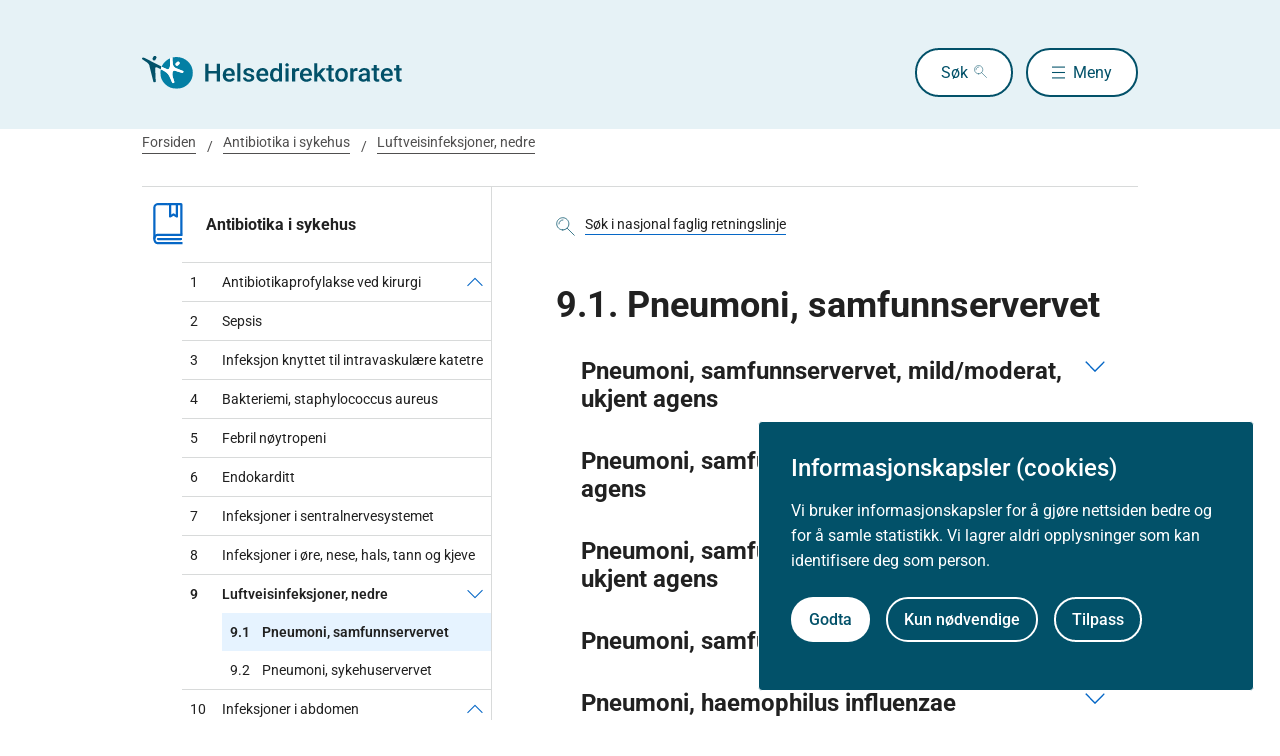

--- FILE ---
content_type: text/html
request_url: https://www.helsedirektoratet.no/retningslinjer/antibiotika-i-sykehus/luftveisinfeksjoner-nedre/pneumoni-samfunnservervet
body_size: 35458
content:
<!DOCTYPE html>
<html xmlns="http://www.w3.org/1999/xhtml" xml:lang="no" lang="no" prefix="og: http://ogp.me/ns#">

<head>
  <title>Pneumoni, samfunnservervet - Helsedirektoratet</title>
  <meta charset="utf-8" />
  <meta name="viewport" content="width=device-width,initial-scale=1,shrink-to-fit=no" />
  <meta name="theme-color" content="#000000" />

  <link rel="apple-touch-icon" sizes="180x180" href="/_/asset/helsedirektoratet:0000019bc1f4caa0/static/hdir_favicon.png" />
  <link rel="icon" type="image/x-icon" href="/_/asset/helsedirektoratet:0000019bc1f4caa0/static/hdir_favicon.png" />
  <link rel="shortcut icon" type="image/x-icon" href="/_/asset/helsedirektoratet:0000019bc1f4caa0/static/hdir_favicon.png" />

  <link rel="stylesheet" type="text/css" href="/_/asset/helsedirektoratet:0000019bc1f4caa0/styles/hdir.css" />

  <script type="module" src="/_/asset/helsedirektoratet:0000019bc1f4caa0/js/external-bundle.js"></script>
  <script src="/_/asset/helsedirektoratet:0000019bc1f4caa0/js/external-bundle.legacy.js" nomodule type="text/javascript"></script>

  <script type="module" src="/_/asset/helsedirektoratet:0000019bc1f4caa0/js/project-bundle.js"></script>
  <script defer src="/_/asset/helsedirektoratet:0000019bc1f4caa0/js/project-bundle.legacy.js" nomodule type="text/javascript"></script>

  <script type="module" src="/_/asset/helsedirektoratet:0000019bc1f4caa0/js/zoho.js"></script>
  <script defer src="/_/asset/helsedirektoratet:0000019bc1f4caa0/js/zoho.legacy.js" nomodule type="text/javascript"></script>

  

  <script src="https://www.google-analytics.com/analytics.js"></script>

  <script>
    window.onload = setTimeout(function () { if (location.href.indexOf('#') > -1) { location.href = location.href; } }, 400);
  </script>

  
  
  
  
  <meta name="mobile-web-app-capable" content="yes">
  <meta name="apple-mobile-web-app-status-bar-style" content="default">
  <meta name="apple-mobile-web-app-title" content="Helsedirektoratet">
  
  <meta name="Last-Modified" content="2025-05-02" />
  
    <meta name="avdeling" content="For-fagutvikling-i-spesialisthelsetjenesten" />
  
    <meta name="fagansvarlig" content="Hege-Wang" />
  
    <meta name="innholdstype" content="Kapittel" />
  
    <meta name="sistfagligoppdatert" content="2025-05-02T11:00" />
  

<link rel="stylesheet" href="/_/asset/no.bouvet.app.cookiepanel:00000197b0751a90/css/main.css"/><!-- Google Tag Manager -->         <script>dataLayer = [];</script>
        <script>         var gtmScript = "(function(w,d,s,l,i){w[l]=w[l]||[];w[l].push({'gtm.start':     new Date().getTime(),event:'gtm.js'});var f=d.getElementsByTagName(s)[0],     j=d.createElement(s),dl=l!='dataLayer'?'&l='+l:'';j.async=true;j.src=     '//www.googletagmanager.com/gtm.js?id='+i+dl;f.parentNode.insertBefore(j,f);     })(window,document,'script','dataLayer','GTM-PBBJ6GX');";         window.__RUN_ON_COOKIE_CONSENT__ = window.__RUN_ON_COOKIE_CONSENT__ || {};         window.__RUN_ON_COOKIE_CONSENT__["com-enonic-app-google-tagmanager_disabled"] = function () {           var s = document.createElement("script");           s.id = "google-tagmanager-consent";           s.innerText = gtmScript;           document.getElementsByTagName("head")[0].appendChild(s);         }         </script>         <!-- End Google Tag Manager --><meta name="pageID" content="dcc882ba-3918-46e9-85e4-e4a99ea6465e"><meta name="description">

<meta property="og:title" content="Pneumoni, samfunnservervet">
<meta property="og:description">
<meta property="og:site_name" content="Helsedirektoratet">


<meta property="og:url" content="https://www.helsedirektoratet.no/retningslinjer/antibiotika-i-sykehus/luftveisinfeksjoner-nedre/pneumoni-samfunnservervet">

<meta property="og:type" content="article">
<meta property="og:locale" content="no">

<meta property="og:image" content="https://www.helsedirektoratet.no/retningslinjer/antibiotika-i-sykehus/luftveisinfeksjoner-nedre/pneumoni-samfunnservervet/_/attachment/inline/5f44d48e-0208-4e53-97cc-05cbb4446e8d:23b21ec69622bb4e52b9233ad2f0fc8cc9ac6f5e/hdir-logo-share-some.png">
<meta property="og:image:width" content="1200">
<meta property="og:image:height" content="630">



<meta name="twitter:card" content="summary_large_image">
<meta name="twitter:title" content="Pneumoni, samfunnservervet">
<meta name="twitter:description">

<meta name="twitter:image:src" content="https://www.helsedirektoratet.no/retningslinjer/antibiotika-i-sykehus/luftveisinfeksjoner-nedre/pneumoni-samfunnservervet/_/image/5f44d48e-0208-4e53-97cc-05cbb4446e8d:acf0c91916a09a75d1c1e89d806a4d16a28dd48a/block-1200-630/hdir-logo-share-some.png.jpg?quality=85">

<meta name="twitter:site" content="@Helsedir"></head>

<body><!-- Google Tag Manager (noscript) -->         <noscript><iframe name="Google Tag Manager" src="//www.googletagmanager.com/ns.html?id=GTM-PBBJ6GX"         height="0" width="0" style="display:none;visibility:hidden"></iframe></noscript>         <!-- End Google Tag Manager (noscript) -->
  <a data-skip-to-content="true" class="b-skip-to-content" href="#main" id="skip-to-article-content">Gå til hovedinnhold</a>
  <div id="globalScopeScripts"></div>
  <div id="header" data-name="Helsedirektoratet" data-links="[{&quot;name&quot;:&quot;Forebygging, diagnose og behandling&quot;,&quot;href&quot;:&quot;https://www.helsedirektoratet.no/forebygging-diagnose-og-behandling&quot;},{&quot;name&quot;:&quot;Digitalisering og e-helse&quot;,&quot;href&quot;:&quot;https://www.helsedirektoratet.no/digitalisering-og-e-helse&quot;},{&quot;name&quot;:&quot;Lov og forskrift&quot;,&quot;href&quot;:&quot;https://www.helsedirektoratet.no/lov-og-forskrift&quot;},{&quot;name&quot;:&quot;Helseberedskap&quot;,&quot;href&quot;:&quot;https://www.helsedirektoratet.no/helseberedskap&quot;},{&quot;name&quot;:&quot;Autorisasjon og spesialistutdanning&quot;,&quot;href&quot;:&quot;https://www.helsedirektoratet.no/autorisasjon-og-spesialistutdanning&quot;},{&quot;name&quot;:&quot;Tilskudd og finansiering&quot;,&quot;href&quot;:&quot;https://www.helsedirektoratet.no/tilskudd-og-finansiering&quot;},{&quot;name&quot;:&quot;Statistikk, registre og rapporter&quot;,&quot;href&quot;:&quot;https://www.helsedirektoratet.no/statistikk-registre-og-rapporter&quot;},{&quot;name&quot;:&quot;Aktuelt&quot;,&quot;href&quot;:&quot;https://www.helsedirektoratet.no/aktuelt&quot;},{&quot;name&quot;:&quot;English&quot;,&quot;href&quot;:&quot;https://www.helsedirektoratet.no/english&quot;},{&quot;name&quot;:&quot;Om Helsedirektoratet&quot;,&quot;href&quot;:&quot;https://www.helsedirektoratet.no/om-oss&quot;}]" data-example-suggestions="[&quot;Spesialistgodkjenning tannlege&quot;,&quot;Helseattest førerkort&quot;,&quot;Pakkeforløp kreft spiserør&quot;,&quot;Diabetes&quot;,&quot;Tilskudd kommunalt rusarbeid&quot;,&quot;Pakkeforløp lungekreft&quot;,&quot;Kosthold barnehage&quot;,&quot;Fysisk aktivitet demens&quot;]" data-logo-href="https://www.helsedirektoratet.no/" data-logo-links="{&quot;standard&quot;:&quot;https://www.helsedirektoratet.no/_/asset/helsedirektoratet:0000019bc1f4caa0/static/hdir_logo.svg&quot;,&quot;mobile&quot;:&quot;https://www.helsedirektoratet.no/_/asset/helsedirektoratet:0000019bc1f4caa0/static/hdir_logo_small.svg&quot;}" data-show-outer-links="false" data-show-login="false"
  >
  </div>

  <div class="l-container">
    <nav class="b-breadcrumbs b-breadcrumbs--border" aria-label="Brødsmulesti">
      <a href="https://www.helsedirektoratet.no/" class="b-breadcrumbs__link">Forsiden</a><a href="https://www.helsedirektoratet.no/retningslinjer/antibiotika-i-sykehus" class="b-breadcrumbs__link">Antibiotika i sykehus</a><a href="https://www.helsedirektoratet.no/retningslinjer/antibiotika-i-sykehus/luftveisinfeksjoner-nedre" class="b-breadcrumbs__link">Luftveisinfeksjoner, nedre</a>
    </nav>

    
  </div>

  <main id="main">
    
    
    
    <div data-portal-region="main">
      
      
        
          <div data-portal-component-type="layout" class="l-container">

  <div class="l-layout">

    
    <aside class="l-hide-to-lg l-sidebar l-bleed-right">
      <div id="sectionSidebarV2" data-heading="Antibiotika i sykehus" data-heading-url="https://www.helsedirektoratet.no/retningslinjer/antibiotika-i-sykehus" data-list="[{&quot;url&quot;:&quot;/retningslinjer/antibiotika-i-sykehus/antibiotikaprofylakse-ved-kirurgi&quot;,&quot;description&quot;:&quot;Antibiotikaprofylakse ved kirurgi&quot;,&quot;title&quot;:&quot;Antibiotikaprofylakse ved kirurgi&quot;,&quot;children&quot;:[{&quot;url&quot;:&quot;/retningslinjer/antibiotika-i-sykehus/antibiotikaprofylakse-ved-kirurgi/gastrointestinal-kirurgi&quot;,&quot;description&quot;:&quot;Gastrointestinal kirurgi&quot;,&quot;title&quot;:&quot;Gastrointestinal kirurgi&quot;,&quot;prefix&quot;:&quot;1.1&quot;},{&quot;url&quot;:&quot;/retningslinjer/antibiotika-i-sykehus/antibiotikaprofylakse-ved-kirurgi/gynekologisk-og-obstetrisk-kirurgi&quot;,&quot;description&quot;:&quot;Gynekologisk og obstetrisk kirurgi&quot;,&quot;title&quot;:&quot;Gynekologisk og obstetrisk kirurgi&quot;,&quot;prefix&quot;:&quot;1.2&quot;},{&quot;url&quot;:&quot;/retningslinjer/antibiotika-i-sykehus/antibiotikaprofylakse-ved-kirurgi/generell-thoraxkirurgi&quot;,&quot;description&quot;:&quot;Generell thoraxkirurgi&quot;,&quot;title&quot;:&quot;Generell thoraxkirurgi&quot;,&quot;prefix&quot;:&quot;1.3&quot;},{&quot;url&quot;:&quot;/retningslinjer/antibiotika-i-sykehus/antibiotikaprofylakse-ved-kirurgi/hjertekirurgi&quot;,&quot;description&quot;:&quot;Hjertekirurgi&quot;,&quot;title&quot;:&quot;Hjertekirurgi&quot;,&quot;prefix&quot;:&quot;1.4&quot;},{&quot;url&quot;:&quot;/retningslinjer/antibiotika-i-sykehus/antibiotikaprofylakse-ved-kirurgi/karkirurgi&quot;,&quot;description&quot;:&quot;Karkirurgi&quot;,&quot;title&quot;:&quot;Karkirurgi&quot;,&quot;prefix&quot;:&quot;1.5&quot;},{&quot;url&quot;:&quot;/retningslinjer/antibiotika-i-sykehus/antibiotikaprofylakse-ved-kirurgi/urologisk-kirurgi&quot;,&quot;description&quot;:&quot;Urologisk kirurgi&quot;,&quot;title&quot;:&quot;Urologisk kirurgi&quot;,&quot;prefix&quot;:&quot;1.6&quot;},{&quot;url&quot;:&quot;/retningslinjer/antibiotika-i-sykehus/antibiotikaprofylakse-ved-kirurgi/nevrokirurgi&quot;,&quot;description&quot;:&quot;Nevrokirurgi&quot;,&quot;title&quot;:&quot;Nevrokirurgi&quot;,&quot;prefix&quot;:&quot;1.7&quot;},{&quot;url&quot;:&quot;/retningslinjer/antibiotika-i-sykehus/antibiotikaprofylakse-ved-kirurgi/ortopedisk-kirurgi&quot;,&quot;description&quot;:&quot;Ortopedisk kirurgi&quot;,&quot;title&quot;:&quot;Ortopedisk kirurgi&quot;,&quot;prefix&quot;:&quot;1.8&quot;},{&quot;url&quot;:&quot;/retningslinjer/antibiotika-i-sykehus/antibiotikaprofylakse-ved-kirurgi/kirurgi-i-ore-nese-halsregionen&quot;,&quot;description&quot;:&quot;Kirurgi i øre-nese-halsregionen&quot;,&quot;title&quot;:&quot;Kirurgi i øre-nese-halsregionen&quot;,&quot;prefix&quot;:&quot;1.9&quot;}],&quot;prefix&quot;:&quot;1&quot;},{&quot;url&quot;:&quot;/retningslinjer/antibiotika-i-sykehus/sepsis&quot;,&quot;description&quot;:&quot;Sepsis&quot;,&quot;title&quot;:&quot;Sepsis&quot;,&quot;children&quot;:[],&quot;prefix&quot;:&quot;2&quot;},{&quot;url&quot;:&quot;/retningslinjer/antibiotika-i-sykehus/infeksjon-knyttet-til-intravaskulaere-katetre&quot;,&quot;description&quot;:&quot;Infeksjon knyttet til intravaskulære katetre&quot;,&quot;title&quot;:&quot;Infeksjon knyttet til intravaskulære katetre&quot;,&quot;children&quot;:[],&quot;prefix&quot;:&quot;3&quot;},{&quot;url&quot;:&quot;/retningslinjer/antibiotika-i-sykehus/bakteriemi-staphylococcus-aureus&quot;,&quot;description&quot;:&quot;Bakteriemi, staphylococcus aureus&quot;,&quot;title&quot;:&quot;Bakteriemi, staphylococcus aureus&quot;,&quot;children&quot;:[],&quot;prefix&quot;:&quot;4&quot;},{&quot;url&quot;:&quot;/retningslinjer/antibiotika-i-sykehus/febril-noytropeni&quot;,&quot;description&quot;:&quot;Febril nøytropeni&quot;,&quot;title&quot;:&quot;Febril nøytropeni&quot;,&quot;children&quot;:[],&quot;prefix&quot;:&quot;5&quot;},{&quot;url&quot;:&quot;/retningslinjer/antibiotika-i-sykehus/endokarditt&quot;,&quot;description&quot;:&quot;Endokarditt&quot;,&quot;title&quot;:&quot;Endokarditt&quot;,&quot;children&quot;:[],&quot;prefix&quot;:&quot;6&quot;},{&quot;url&quot;:&quot;/retningslinjer/antibiotika-i-sykehus/infeksjoner-i-sentralnervesystemet&quot;,&quot;description&quot;:&quot;Infeksjoner i sentralnervesystemet&quot;,&quot;title&quot;:&quot;Infeksjoner i sentralnervesystemet&quot;,&quot;children&quot;:[],&quot;prefix&quot;:&quot;7&quot;},{&quot;url&quot;:&quot;/retningslinjer/antibiotika-i-sykehus/infeksjoner-i-ore-nese-hals-tann-og-kjeve&quot;,&quot;description&quot;:&quot;Infeksjoner i øre, nese, hals, tann og kjeve&quot;,&quot;title&quot;:&quot;Infeksjoner i øre, nese, hals, tann og kjeve&quot;,&quot;children&quot;:[],&quot;prefix&quot;:&quot;8&quot;},{&quot;url&quot;:&quot;/retningslinjer/antibiotika-i-sykehus/luftveisinfeksjoner-nedre&quot;,&quot;description&quot;:&quot;Luftveisinfeksjoner, nedre&quot;,&quot;title&quot;:&quot;Luftveisinfeksjoner, nedre&quot;,&quot;children&quot;:[{&quot;url&quot;:&quot;/retningslinjer/antibiotika-i-sykehus/luftveisinfeksjoner-nedre/pneumoni-samfunnservervet&quot;,&quot;description&quot;:&quot;Pneumoni, samfunnservervet&quot;,&quot;title&quot;:&quot;Pneumoni, samfunnservervet&quot;,&quot;prefix&quot;:&quot;9.1&quot;,&quot;active&quot;:true},{&quot;url&quot;:&quot;/retningslinjer/antibiotika-i-sykehus/luftveisinfeksjoner-nedre/pneumoni-sykehuservervet&quot;,&quot;description&quot;:&quot;Pneumoni, sykehuservervet&quot;,&quot;title&quot;:&quot;Pneumoni, sykehuservervet&quot;,&quot;prefix&quot;:&quot;9.2&quot;}],&quot;prefix&quot;:&quot;9&quot;},{&quot;url&quot;:&quot;/retningslinjer/antibiotika-i-sykehus/infeksjoner-i-abdomen&quot;,&quot;description&quot;:&quot;Infeksjoner i abdomen&quot;,&quot;title&quot;:&quot;Infeksjoner i abdomen&quot;,&quot;children&quot;:[{&quot;url&quot;:&quot;/retningslinjer/antibiotika-i-sykehus/infeksjoner-i-abdomen/spontan-bakteriell-peritonitt&quot;,&quot;description&quot;:&quot;Spontan bakteriell peritonitt&quot;,&quot;title&quot;:&quot;Spontan bakteriell peritonitt&quot;,&quot;prefix&quot;:&quot;10.1&quot;}],&quot;prefix&quot;:&quot;10&quot;},{&quot;url&quot;:&quot;/retningslinjer/antibiotika-i-sykehus/urinveisinfeksjoner&quot;,&quot;description&quot;:&quot;Urinveisinfeksjoner&quot;,&quot;title&quot;:&quot;Urinveisinfeksjoner&quot;,&quot;children&quot;:[],&quot;prefix&quot;:&quot;11&quot;},{&quot;url&quot;:&quot;/retningslinjer/antibiotika-i-sykehus/gynekologiske-og-obstetriske-infeksjoner&quot;,&quot;description&quot;:&quot;Gynekologiske og obstetriske infeksjoner&quot;,&quot;title&quot;:&quot;Gynekologiske og obstetriske infeksjoner&quot;,&quot;children&quot;:[],&quot;prefix&quot;:&quot;12&quot;},{&quot;url&quot;:&quot;/retningslinjer/antibiotika-i-sykehus/seksuelt-overforbare-infeksjoner&quot;,&quot;description&quot;:&quot;Seksuelt overførbare infeksjoner&quot;,&quot;title&quot;:&quot;Seksuelt overførbare infeksjoner&quot;,&quot;children&quot;:[],&quot;prefix&quot;:&quot;13&quot;},{&quot;url&quot;:&quot;/retningslinjer/antibiotika-i-sykehus/ben-og-leddinfeksjoner&quot;,&quot;description&quot;:&quot;Ben- og leddinfeksjoner&quot;,&quot;title&quot;:&quot;Ben- og leddinfeksjoner&quot;,&quot;children&quot;:[{&quot;url&quot;:&quot;/retningslinjer/antibiotika-i-sykehus/ben-og-leddinfeksjoner/septisk-artritt&quot;,&quot;description&quot;:&quot;Septisk artritt&quot;,&quot;title&quot;:&quot;Septisk artritt&quot;,&quot;prefix&quot;:&quot;14.1&quot;},{&quot;url&quot;:&quot;/retningslinjer/antibiotika-i-sykehus/ben-og-leddinfeksjoner/spondylodiskitt&quot;,&quot;description&quot;:&quot;Spondylodiskitt&quot;,&quot;title&quot;:&quot;Spondylodiskitt&quot;,&quot;prefix&quot;:&quot;14.2&quot;},{&quot;url&quot;:&quot;/retningslinjer/antibiotika-i-sykehus/ben-og-leddinfeksjoner/osteomyelitt&quot;,&quot;description&quot;:&quot;Osteomyelitt&quot;,&quot;title&quot;:&quot;Osteomyelitt&quot;,&quot;prefix&quot;:&quot;14.3&quot;},{&quot;url&quot;:&quot;/retningslinjer/antibiotika-i-sykehus/ben-og-leddinfeksjoner/proteseinfeksjon-protesebevarende-eller-en-seanse-kirurgi&quot;,&quot;description&quot;:&quot;Proteseinfeksjon, protesebevarende eller en-seanse kirurgi&quot;,&quot;title&quot;:&quot;Proteseinfeksjon, protesebevarende eller en-seanse kirurgi&quot;,&quot;prefix&quot;:&quot;14.4&quot;},{&quot;url&quot;:&quot;/retningslinjer/antibiotika-i-sykehus/ben-og-leddinfeksjoner/proteseinfeksjon-to-seanse-proteseutskifting&quot;,&quot;description&quot;:&quot;Proteseinfeksjon, to-seanse proteseutskifting&quot;,&quot;title&quot;:&quot;Proteseinfeksjon, to-seanse proteseutskifting&quot;,&quot;prefix&quot;:&quot;14.5&quot;},{&quot;url&quot;:&quot;/retningslinjer/antibiotika-i-sykehus/ben-og-leddinfeksjoner/fraktur-og-implantatrelaterte-infeksjoner&quot;,&quot;description&quot;:&quot;Fraktur- og implantatrelaterte infeksjoner&quot;,&quot;title&quot;:&quot;Fraktur- og implantatrelaterte infeksjoner&quot;,&quot;prefix&quot;:&quot;14.6&quot;}],&quot;prefix&quot;:&quot;14&quot;},{&quot;url&quot;:&quot;/retningslinjer/antibiotika-i-sykehus/hud-og-blotdelsinfeksjoner&quot;,&quot;description&quot;:&quot;Hud- og bløtdelsinfeksjoner&quot;,&quot;title&quot;:&quot;Hud- og bløtdelsinfeksjoner&quot;,&quot;children&quot;:[],&quot;prefix&quot;:&quot;15&quot;},{&quot;url&quot;:&quot;/retningslinjer/antibiotika-i-sykehus/borreliainfeksjon&quot;,&quot;description&quot;:&quot;Borreliainfeksjon&quot;,&quot;title&quot;:&quot;Borreliainfeksjon&quot;,&quot;children&quot;:[],&quot;prefix&quot;:&quot;16&quot;},{&quot;url&quot;:&quot;/retningslinjer/antibiotika-i-sykehus/soppinfeksjoner-invasive&quot;,&quot;description&quot;:&quot;Invasive soppinfeksjoner&quot;,&quot;title&quot;:&quot;Invasive soppinfeksjoner&quot;,&quot;children&quot;:[],&quot;prefix&quot;:&quot;17&quot;},{&quot;url&quot;:&quot;/retningslinjer/antibiotika-i-sykehus/importerte-infeksjonssykdommer&quot;,&quot;description&quot;:&quot;Importerte infeksjonssykdommer&quot;,&quot;title&quot;:&quot;Importerte infeksjonssykdommer&quot;,&quot;children&quot;:[],&quot;prefix&quot;:&quot;18&quot;},{&quot;url&quot;:&quot;/retningslinjer/antibiotika-i-sykehus/penicillinallergi&quot;,&quot;description&quot;:&quot;Penicillinallergi &quot;,&quot;title&quot;:&quot;Penicillinallergi &quot;,&quot;children&quot;:[],&quot;prefix&quot;:&quot;19&quot;},{&quot;url&quot;:&quot;/retningslinjer/antibiotika-i-sykehus/dosering-og-konsentrasjonsbestemmelse-av-antibiotika&quot;,&quot;description&quot;:&quot;Dosering og konsentrasjonsbestemmelse av antibiotika&quot;,&quot;title&quot;:&quot;Dosering og konsentrasjonsbestemmelse av antibiotika&quot;,&quot;children&quot;:[],&quot;prefix&quot;:&quot;20&quot;},{&quot;url&quot;:&quot;/retningslinjer/antibiotika-i-sykehus/multiresistente-bakterier&quot;,&quot;description&quot;:&quot;Multiresistente bakterier&quot;,&quot;title&quot;:&quot;Multiresistente bakterier&quot;,&quot;children&quot;:[],&quot;prefix&quot;:&quot;21&quot;},{&quot;url&quot;:&quot;/retningslinjer/antibiotika-i-sykehus/metode-og-prosess&quot;,&quot;description&quot;:&quot;Metode og prosess&quot;,&quot;title&quot;:&quot;Metode og prosess&quot;,&quot;children&quot;:[],&quot;prefix&quot;:&quot;22&quot;},{&quot;url&quot;:&quot;/retningslinjer/antibiotika-i-sykehus/antibiotika-i-sykehus-endringslogg&quot;,&quot;description&quot;:&quot;Endringslogg&quot;,&quot;title&quot;:&quot;Endringslogg&quot;,&quot;children&quot;:[],&quot;prefix&quot;:&quot;23&quot;}]" data-icon="https://www.helsedirektoratet.no/_/asset/helsedirektoratet:0000019bc1f4caa0/static/icons/retningslinjer_veiledere_faglige_rad.svg" data-icon-alt-text="retningslinje">
      </div>
    </aside>

    <div class="l-article" id="article">
      <div class="b-chapter-hero l-mb-1">
        <!-- Malgruppe selector button -->
        

        <!-- Main search -->
        <div id="product-search" data-label="nasjonal faglig retningslinje" data-content-id="2db4c59b-d148-4d6d-9b83-eacbeccfa91c" data-collapsed="false" data-flatTree="[]" data-endpoint="https://www.helsedirektoratet.no/retningslinjer/antibiotika-i-sykehus/luftveisinfeksjoner-nedre/pneumoni-samfunnservervet/_/service/helsedirektoratet/realtimesearch">
        </div>

        <!-- Dialog box (smaller screens) -->
        <div id="sectionSidebarV2Dialog" class="l-hide-from-lg" data-heading="Antibiotika i sykehus" data-heading-url="https://www.helsedirektoratet.no/retningslinjer/antibiotika-i-sykehus" data-list="[{&quot;url&quot;:&quot;/retningslinjer/antibiotika-i-sykehus/antibiotikaprofylakse-ved-kirurgi&quot;,&quot;description&quot;:&quot;Antibiotikaprofylakse ved kirurgi&quot;,&quot;title&quot;:&quot;Antibiotikaprofylakse ved kirurgi&quot;,&quot;children&quot;:[{&quot;url&quot;:&quot;/retningslinjer/antibiotika-i-sykehus/antibiotikaprofylakse-ved-kirurgi/gastrointestinal-kirurgi&quot;,&quot;description&quot;:&quot;Gastrointestinal kirurgi&quot;,&quot;title&quot;:&quot;Gastrointestinal kirurgi&quot;,&quot;prefix&quot;:&quot;1.1&quot;},{&quot;url&quot;:&quot;/retningslinjer/antibiotika-i-sykehus/antibiotikaprofylakse-ved-kirurgi/gynekologisk-og-obstetrisk-kirurgi&quot;,&quot;description&quot;:&quot;Gynekologisk og obstetrisk kirurgi&quot;,&quot;title&quot;:&quot;Gynekologisk og obstetrisk kirurgi&quot;,&quot;prefix&quot;:&quot;1.2&quot;},{&quot;url&quot;:&quot;/retningslinjer/antibiotika-i-sykehus/antibiotikaprofylakse-ved-kirurgi/generell-thoraxkirurgi&quot;,&quot;description&quot;:&quot;Generell thoraxkirurgi&quot;,&quot;title&quot;:&quot;Generell thoraxkirurgi&quot;,&quot;prefix&quot;:&quot;1.3&quot;},{&quot;url&quot;:&quot;/retningslinjer/antibiotika-i-sykehus/antibiotikaprofylakse-ved-kirurgi/hjertekirurgi&quot;,&quot;description&quot;:&quot;Hjertekirurgi&quot;,&quot;title&quot;:&quot;Hjertekirurgi&quot;,&quot;prefix&quot;:&quot;1.4&quot;},{&quot;url&quot;:&quot;/retningslinjer/antibiotika-i-sykehus/antibiotikaprofylakse-ved-kirurgi/karkirurgi&quot;,&quot;description&quot;:&quot;Karkirurgi&quot;,&quot;title&quot;:&quot;Karkirurgi&quot;,&quot;prefix&quot;:&quot;1.5&quot;},{&quot;url&quot;:&quot;/retningslinjer/antibiotika-i-sykehus/antibiotikaprofylakse-ved-kirurgi/urologisk-kirurgi&quot;,&quot;description&quot;:&quot;Urologisk kirurgi&quot;,&quot;title&quot;:&quot;Urologisk kirurgi&quot;,&quot;prefix&quot;:&quot;1.6&quot;},{&quot;url&quot;:&quot;/retningslinjer/antibiotika-i-sykehus/antibiotikaprofylakse-ved-kirurgi/nevrokirurgi&quot;,&quot;description&quot;:&quot;Nevrokirurgi&quot;,&quot;title&quot;:&quot;Nevrokirurgi&quot;,&quot;prefix&quot;:&quot;1.7&quot;},{&quot;url&quot;:&quot;/retningslinjer/antibiotika-i-sykehus/antibiotikaprofylakse-ved-kirurgi/ortopedisk-kirurgi&quot;,&quot;description&quot;:&quot;Ortopedisk kirurgi&quot;,&quot;title&quot;:&quot;Ortopedisk kirurgi&quot;,&quot;prefix&quot;:&quot;1.8&quot;},{&quot;url&quot;:&quot;/retningslinjer/antibiotika-i-sykehus/antibiotikaprofylakse-ved-kirurgi/kirurgi-i-ore-nese-halsregionen&quot;,&quot;description&quot;:&quot;Kirurgi i øre-nese-halsregionen&quot;,&quot;title&quot;:&quot;Kirurgi i øre-nese-halsregionen&quot;,&quot;prefix&quot;:&quot;1.9&quot;}],&quot;prefix&quot;:&quot;1&quot;},{&quot;url&quot;:&quot;/retningslinjer/antibiotika-i-sykehus/sepsis&quot;,&quot;description&quot;:&quot;Sepsis&quot;,&quot;title&quot;:&quot;Sepsis&quot;,&quot;children&quot;:[],&quot;prefix&quot;:&quot;2&quot;},{&quot;url&quot;:&quot;/retningslinjer/antibiotika-i-sykehus/infeksjon-knyttet-til-intravaskulaere-katetre&quot;,&quot;description&quot;:&quot;Infeksjon knyttet til intravaskulære katetre&quot;,&quot;title&quot;:&quot;Infeksjon knyttet til intravaskulære katetre&quot;,&quot;children&quot;:[],&quot;prefix&quot;:&quot;3&quot;},{&quot;url&quot;:&quot;/retningslinjer/antibiotika-i-sykehus/bakteriemi-staphylococcus-aureus&quot;,&quot;description&quot;:&quot;Bakteriemi, staphylococcus aureus&quot;,&quot;title&quot;:&quot;Bakteriemi, staphylococcus aureus&quot;,&quot;children&quot;:[],&quot;prefix&quot;:&quot;4&quot;},{&quot;url&quot;:&quot;/retningslinjer/antibiotika-i-sykehus/febril-noytropeni&quot;,&quot;description&quot;:&quot;Febril nøytropeni&quot;,&quot;title&quot;:&quot;Febril nøytropeni&quot;,&quot;children&quot;:[],&quot;prefix&quot;:&quot;5&quot;},{&quot;url&quot;:&quot;/retningslinjer/antibiotika-i-sykehus/endokarditt&quot;,&quot;description&quot;:&quot;Endokarditt&quot;,&quot;title&quot;:&quot;Endokarditt&quot;,&quot;children&quot;:[],&quot;prefix&quot;:&quot;6&quot;},{&quot;url&quot;:&quot;/retningslinjer/antibiotika-i-sykehus/infeksjoner-i-sentralnervesystemet&quot;,&quot;description&quot;:&quot;Infeksjoner i sentralnervesystemet&quot;,&quot;title&quot;:&quot;Infeksjoner i sentralnervesystemet&quot;,&quot;children&quot;:[],&quot;prefix&quot;:&quot;7&quot;},{&quot;url&quot;:&quot;/retningslinjer/antibiotika-i-sykehus/infeksjoner-i-ore-nese-hals-tann-og-kjeve&quot;,&quot;description&quot;:&quot;Infeksjoner i øre, nese, hals, tann og kjeve&quot;,&quot;title&quot;:&quot;Infeksjoner i øre, nese, hals, tann og kjeve&quot;,&quot;children&quot;:[],&quot;prefix&quot;:&quot;8&quot;},{&quot;url&quot;:&quot;/retningslinjer/antibiotika-i-sykehus/luftveisinfeksjoner-nedre&quot;,&quot;description&quot;:&quot;Luftveisinfeksjoner, nedre&quot;,&quot;title&quot;:&quot;Luftveisinfeksjoner, nedre&quot;,&quot;children&quot;:[{&quot;url&quot;:&quot;/retningslinjer/antibiotika-i-sykehus/luftveisinfeksjoner-nedre/pneumoni-samfunnservervet&quot;,&quot;description&quot;:&quot;Pneumoni, samfunnservervet&quot;,&quot;title&quot;:&quot;Pneumoni, samfunnservervet&quot;,&quot;prefix&quot;:&quot;9.1&quot;,&quot;active&quot;:true},{&quot;url&quot;:&quot;/retningslinjer/antibiotika-i-sykehus/luftveisinfeksjoner-nedre/pneumoni-sykehuservervet&quot;,&quot;description&quot;:&quot;Pneumoni, sykehuservervet&quot;,&quot;title&quot;:&quot;Pneumoni, sykehuservervet&quot;,&quot;prefix&quot;:&quot;9.2&quot;}],&quot;prefix&quot;:&quot;9&quot;},{&quot;url&quot;:&quot;/retningslinjer/antibiotika-i-sykehus/infeksjoner-i-abdomen&quot;,&quot;description&quot;:&quot;Infeksjoner i abdomen&quot;,&quot;title&quot;:&quot;Infeksjoner i abdomen&quot;,&quot;children&quot;:[{&quot;url&quot;:&quot;/retningslinjer/antibiotika-i-sykehus/infeksjoner-i-abdomen/spontan-bakteriell-peritonitt&quot;,&quot;description&quot;:&quot;Spontan bakteriell peritonitt&quot;,&quot;title&quot;:&quot;Spontan bakteriell peritonitt&quot;,&quot;prefix&quot;:&quot;10.1&quot;}],&quot;prefix&quot;:&quot;10&quot;},{&quot;url&quot;:&quot;/retningslinjer/antibiotika-i-sykehus/urinveisinfeksjoner&quot;,&quot;description&quot;:&quot;Urinveisinfeksjoner&quot;,&quot;title&quot;:&quot;Urinveisinfeksjoner&quot;,&quot;children&quot;:[],&quot;prefix&quot;:&quot;11&quot;},{&quot;url&quot;:&quot;/retningslinjer/antibiotika-i-sykehus/gynekologiske-og-obstetriske-infeksjoner&quot;,&quot;description&quot;:&quot;Gynekologiske og obstetriske infeksjoner&quot;,&quot;title&quot;:&quot;Gynekologiske og obstetriske infeksjoner&quot;,&quot;children&quot;:[],&quot;prefix&quot;:&quot;12&quot;},{&quot;url&quot;:&quot;/retningslinjer/antibiotika-i-sykehus/seksuelt-overforbare-infeksjoner&quot;,&quot;description&quot;:&quot;Seksuelt overførbare infeksjoner&quot;,&quot;title&quot;:&quot;Seksuelt overførbare infeksjoner&quot;,&quot;children&quot;:[],&quot;prefix&quot;:&quot;13&quot;},{&quot;url&quot;:&quot;/retningslinjer/antibiotika-i-sykehus/ben-og-leddinfeksjoner&quot;,&quot;description&quot;:&quot;Ben- og leddinfeksjoner&quot;,&quot;title&quot;:&quot;Ben- og leddinfeksjoner&quot;,&quot;children&quot;:[{&quot;url&quot;:&quot;/retningslinjer/antibiotika-i-sykehus/ben-og-leddinfeksjoner/septisk-artritt&quot;,&quot;description&quot;:&quot;Septisk artritt&quot;,&quot;title&quot;:&quot;Septisk artritt&quot;,&quot;prefix&quot;:&quot;14.1&quot;},{&quot;url&quot;:&quot;/retningslinjer/antibiotika-i-sykehus/ben-og-leddinfeksjoner/spondylodiskitt&quot;,&quot;description&quot;:&quot;Spondylodiskitt&quot;,&quot;title&quot;:&quot;Spondylodiskitt&quot;,&quot;prefix&quot;:&quot;14.2&quot;},{&quot;url&quot;:&quot;/retningslinjer/antibiotika-i-sykehus/ben-og-leddinfeksjoner/osteomyelitt&quot;,&quot;description&quot;:&quot;Osteomyelitt&quot;,&quot;title&quot;:&quot;Osteomyelitt&quot;,&quot;prefix&quot;:&quot;14.3&quot;},{&quot;url&quot;:&quot;/retningslinjer/antibiotika-i-sykehus/ben-og-leddinfeksjoner/proteseinfeksjon-protesebevarende-eller-en-seanse-kirurgi&quot;,&quot;description&quot;:&quot;Proteseinfeksjon, protesebevarende eller en-seanse kirurgi&quot;,&quot;title&quot;:&quot;Proteseinfeksjon, protesebevarende eller en-seanse kirurgi&quot;,&quot;prefix&quot;:&quot;14.4&quot;},{&quot;url&quot;:&quot;/retningslinjer/antibiotika-i-sykehus/ben-og-leddinfeksjoner/proteseinfeksjon-to-seanse-proteseutskifting&quot;,&quot;description&quot;:&quot;Proteseinfeksjon, to-seanse proteseutskifting&quot;,&quot;title&quot;:&quot;Proteseinfeksjon, to-seanse proteseutskifting&quot;,&quot;prefix&quot;:&quot;14.5&quot;},{&quot;url&quot;:&quot;/retningslinjer/antibiotika-i-sykehus/ben-og-leddinfeksjoner/fraktur-og-implantatrelaterte-infeksjoner&quot;,&quot;description&quot;:&quot;Fraktur- og implantatrelaterte infeksjoner&quot;,&quot;title&quot;:&quot;Fraktur- og implantatrelaterte infeksjoner&quot;,&quot;prefix&quot;:&quot;14.6&quot;}],&quot;prefix&quot;:&quot;14&quot;},{&quot;url&quot;:&quot;/retningslinjer/antibiotika-i-sykehus/hud-og-blotdelsinfeksjoner&quot;,&quot;description&quot;:&quot;Hud- og bløtdelsinfeksjoner&quot;,&quot;title&quot;:&quot;Hud- og bløtdelsinfeksjoner&quot;,&quot;children&quot;:[],&quot;prefix&quot;:&quot;15&quot;},{&quot;url&quot;:&quot;/retningslinjer/antibiotika-i-sykehus/borreliainfeksjon&quot;,&quot;description&quot;:&quot;Borreliainfeksjon&quot;,&quot;title&quot;:&quot;Borreliainfeksjon&quot;,&quot;children&quot;:[],&quot;prefix&quot;:&quot;16&quot;},{&quot;url&quot;:&quot;/retningslinjer/antibiotika-i-sykehus/soppinfeksjoner-invasive&quot;,&quot;description&quot;:&quot;Invasive soppinfeksjoner&quot;,&quot;title&quot;:&quot;Invasive soppinfeksjoner&quot;,&quot;children&quot;:[],&quot;prefix&quot;:&quot;17&quot;},{&quot;url&quot;:&quot;/retningslinjer/antibiotika-i-sykehus/importerte-infeksjonssykdommer&quot;,&quot;description&quot;:&quot;Importerte infeksjonssykdommer&quot;,&quot;title&quot;:&quot;Importerte infeksjonssykdommer&quot;,&quot;children&quot;:[],&quot;prefix&quot;:&quot;18&quot;},{&quot;url&quot;:&quot;/retningslinjer/antibiotika-i-sykehus/penicillinallergi&quot;,&quot;description&quot;:&quot;Penicillinallergi &quot;,&quot;title&quot;:&quot;Penicillinallergi &quot;,&quot;children&quot;:[],&quot;prefix&quot;:&quot;19&quot;},{&quot;url&quot;:&quot;/retningslinjer/antibiotika-i-sykehus/dosering-og-konsentrasjonsbestemmelse-av-antibiotika&quot;,&quot;description&quot;:&quot;Dosering og konsentrasjonsbestemmelse av antibiotika&quot;,&quot;title&quot;:&quot;Dosering og konsentrasjonsbestemmelse av antibiotika&quot;,&quot;children&quot;:[],&quot;prefix&quot;:&quot;20&quot;},{&quot;url&quot;:&quot;/retningslinjer/antibiotika-i-sykehus/multiresistente-bakterier&quot;,&quot;description&quot;:&quot;Multiresistente bakterier&quot;,&quot;title&quot;:&quot;Multiresistente bakterier&quot;,&quot;children&quot;:[],&quot;prefix&quot;:&quot;21&quot;},{&quot;url&quot;:&quot;/retningslinjer/antibiotika-i-sykehus/metode-og-prosess&quot;,&quot;description&quot;:&quot;Metode og prosess&quot;,&quot;title&quot;:&quot;Metode og prosess&quot;,&quot;children&quot;:[],&quot;prefix&quot;:&quot;22&quot;},{&quot;url&quot;:&quot;/retningslinjer/antibiotika-i-sykehus/antibiotika-i-sykehus-endringslogg&quot;,&quot;description&quot;:&quot;Endringslogg&quot;,&quot;title&quot;:&quot;Endringslogg&quot;,&quot;children&quot;:[],&quot;prefix&quot;:&quot;23&quot;}]" data-icon="https://www.helsedirektoratet.no/_/asset/helsedirektoratet:0000019bc1f4caa0/static/icons/retningslinjer_veiledere_faglige_rad.svg" data-icon-alt-text="retningslinje" data-root-type="retningslinje">
        </div>

        <!-- Hero heading (semantisk korrekt, uten div inni h1) -->
        
          <h1 class="b-chapter-hero__heading h1 l-mb-1">
            9.1. Pneumoni, samfunnservervet
          </h1>
        
        

        
        <div data-portal-region="title" class="l-mb-2">
          
        </div>

        
  


        
      </div>

      

      

      
        <!-- If the children is a seksjon -->
        

        <!-- If the children is a leaf node (anbefaling and others) -->
        <div class="b-collapsible b-collapsible--background" data-parent-id="pneumoni-samfunnservervet-mild-moderat-ukjent-agens">
          <button class="b-collapsible__button b-collapsible__button--tag" aria-expanded="false" aria-controls="pneumoni-samfunnservervet-mild-moderat-ukjent-agens">
            <span class="b-collapsible__heading h2" role="heading" aria-level="2">Pneumoni, samfunnservervet, mild/moderat, ukjent agens</span>
            
          </button>

          <div id="pneumoni-samfunnservervet-mild-moderat-ukjent-agens" class="b-collapsible__content" aria-hidden="true" hidden="">
            <!-- Sterk -->
            
              
                <button class="b-collapsible__tag" aria-expanded="false" aria-controls="0938da7b-1a0c-885a-5940-3aefaed97212">
                  <span>Anbefaling</span>
                </button>
                <div class="b-collapsible__tag-content" id="0938da7b-1a0c-885a-5940-3aefaed97212">Sterk anbefaling for å gi antibiotika. Standard eller alternativ behandling velges ut fra pasient og situasjon. </div>
              
              
            

            
              
                
  
  


  <!-- Tekst Anbefaling -->
  <div class="t-body-text">
    
  </div>

  <!-- Behandlinger -->
  
    <div
      class="b-collapsible b-collapsible--small b-collapsible--active">
      <button class="b-collapsible__button b-collapsible__button--small b-collapsible__button--active"
        aria-expanded="true" aria-controls="behandling-955b44cd-ebf9-4c23-b357-45f9330f914e-0">
        <h3 class="b-collapsible__heading normal">Behandling</h3>
      </button>
      <div id="behandling-955b44cd-ebf9-4c23-b357-45f9330f914e-0" aria-hidden="false"
        class="b-collapsible__content">
        <!-- begin behandlingregime -->
        <p><p>Anbefalingen gjelder ved mild til moderat alvorlig pneumoni, for eksempel for pasienter&nbsp;med&nbsp;CRB65 0-2. Ved mistanke om sepsis og tvil om infeksjonsfokus, velges behandling som ved sepsis ukjent fokus.</p><p>Vurder diagnostikk og eventuelt antiviral behandling for influensa og koronavirusinfeksjon.</p></p>
        <p>
          Anbefalt behandlingsvarighet ved ukomplisert forløp (inkludert eventuell oral behandling):
          5
          døgn
        </p>

        <h4
        >Standardbehandling</h4>

        <div>
          
          
          <div id="behandling-standard-0-955b44cd-ebf9-4c23-b357-45f9330f914e-0"
             aria-hidden="false">

            

              <!-- Behandling dosage -->
              
              
              
                <span>Benzylpenicillin iv 1,2 g x 4</span>
                
                <br>
              
            


            <div class="b-collapsible b-collapsible--tiny"><button
                class="b-collapsible__button b-collapsible__button--tiny" aria-expanded="false" aria-controls="kontraindikasjon-standard-0-955b44cd-ebf9-4c23-b357-45f9330f914e-0">
                <h5 class="b-collapsible__heading">Spesielle hensyn</h5>
              </button>
              <div id="kontraindikasjon-standard-0-955b44cd-ebf9-4c23-b357-45f9330f914e-0" aria-hidden="true"
                class="b-collapsible__content b-collapsible__content--contra" hidden="">
                <section class="b-box b-box--square b-box--no-padding b-box--transparent">
                  <div>

                    <h6 class="b-icon-with-text b-icon-with-text--clean">
                      <span class="b-icon-with-text__text">Straksreaksjon på penicillin</span>
                    </h6>
                    <em>Benzylpenicillin</em>
                    <p>Pasienter som tidligere har hatt sikker straksallergisk reaksjon (anafylaktisk reaksjon) utløst av penicillin skal ikke behandles med penicilliner. Bruk retningslinjens alternative antibiotika. Pasienten bør henvises til allergologisk utredning.&nbsp;<br><br>DRESS eller SCAR er sjeldne og alvorlige, ikke-straksallergiske reaksjoner som utgjør kontraindikasjon mot bruk av penicilliner.<br><br><a href="https://www.helsedirektoratet.no/retningslinjer/antibiotika-i-sykehus/penicillinallergi">Mer om penicillin straksallergi og annen reaksjon på penicillin</a>.</p>

                  </div>
                  <div>

                    <h6 class="b-icon-with-text b-icon-with-text--clean">
                      <span class="b-icon-with-text__text">Penicillin bivirkning</span>
                    </h6>
                    <em>Benzylpenicillin</em>
                    <p>Pasienter med ikke-straksallergisk reaksjon er i hovedsak barn eller voksne med erytem, makler, papler og ofte lokalisert kløe. Ved opplysning om tidligere slike reaksjoner bør kliniker under sykehusoppholdet vurdere om penicillinallergi fortsatt er korrekt eller ikke (avskilting).&nbsp;</p><p>Bivirkninger av penicilliner er i hovedsak GI-symptomer som kvalme, oppkast og diaré. Pasienter med tidligere bivirkninger av penicilliner kan motta behandling med penicilliner.<br><br><a href="https://www.helsedirektoratet.no/retningslinjer/antibiotika-i-sykehus/penicillinallergi">Mer om penicillin straksallergi og annen reaksjon på penicillin.</a></p>

                  </div>
                  <div>

                    <h6 class="b-icon-with-text b-icon-with-text--clean">
                      <span class="b-icon-with-text__text">Nedsatt nyrefunksjon</span>
                    </h6>
                    <em>Benzylpenicillin</em>
                    <p>Endret dosering.&nbsp;<a href="https://www.antibiotika.no/48ced7/contentassets/49baa2cc729f460387c29ec9d98c715c/tabell-dosering-av-antiinfektiva-ved-kronisk-nyresykdom-dialyse-og-overvektfedme-des-2024.pdf">Se OUS tabell for dosering av antiinfektiva ved redusert nyrefunksjon</a>.</p>

                  </div>
                  <div>

                    <h6 class="b-icon-with-text b-icon-with-text--clean">
                      <span class="b-icon-with-text__text">Gravid</span>
                    </h6>
                    <em>Benzylpenicillin</em>
                    <p>Kan brukes. Gravide har økt eliminasjon, og det er viktig at anbefalt doseringsintervall overholdes for å sikre tilstrekkelig tid &gt; MIC (Minimal Inhibitory Concentration).</p>

                  </div>
                  <div>

                    <h6 class="b-icon-with-text b-icon-with-text--clean">
                      <span class="b-icon-with-text__text">Amming</span>
                    </h6>
                    <em>Benzylpenicillin</em>
                    <p>Kan brukes. Overgang til morsmelk er minimal.</p>

                  </div>
                </section>
              </div>
            </div>

          </div>
        </div>
        <!-- end behandlingregime -->
        <h4>Behandlingsalternativer</h4>

        <div class="b-collapsible b-collapsible--small">
          <button class="b-collapsible__button b-collapsible__button--small" aria-expanded="false" aria-controls="behandling-andre-0-955b44cd-ebf9-4c23-b357-45f9330f914e-0">
            <h5 class="b-collapsible__heading normal">Ved penicillinallergi</h5>
          </button>
          <div id="behandling-andre-0-955b44cd-ebf9-4c23-b357-45f9330f914e-0" aria-hidden="true"
            class="b-collapsible__content" hidden="">
            

              <!-- Behandling dosage -->
              
              
              
                <span>Erytromycin iv 500 mg x 4</span>
                
                <br>
              

            

            <div class="b-collapsible b-collapsible--tiny"><button
                class="b-collapsible__button b-collapsible__button--tiny" aria-expanded="false" aria-controls="kontraindikasjon-andre-0-955b44cd-ebf9-4c23-b357-45f9330f914e0">
                <h5 class="b-collapsible__heading">Spesielle hensyn</h5>
              </button>
              <div id="kontraindikasjon-andre-0-955b44cd-ebf9-4c23-b357-45f9330f914e0" aria-hidden="true"
                class="b-collapsible__content b-collapsible__content--contra" hidden="">
                <section class="b-box b-box--square b-box--no-padding b-box--transparent">
                  <div>

                    <h6 class="b-icon-with-text b-icon-with-text--clean">
                      <span class="b-icon-with-text__text">Nedsatt nyrefunksjon</span>
                    </h6>
                    <em>Erytromycin</em>
                    <p>Dosering som ved normal nyrefunksjon.</p>

                  </div>
                  <div>

                    <h6 class="b-icon-with-text b-icon-with-text--clean">
                      <span class="b-icon-with-text__text">Gravid</span>
                    </h6>
                    <em>Erytromycin</em>
                    <p>Alternativt antibiotikum bør vurderes i første trimester på grunn av&nbsp;motstridende funn i observasjonelle studier. Kan benyttes i andre og tredje trimester. Data fra Reseptregisteret og Medisinsk&nbsp;fødselsregister viser ingen økt risiko for medfødte misdannelser&nbsp;etter bruk av makrolider i svangerskapet.</p>

                  </div>
                  <div>

                    <h6 class="b-icon-with-text b-icon-with-text--clean">
                      <span class="b-icon-with-text__text">Amming</span>
                    </h6>
                    <em>Erytromycin</em>
                    <p>Kan brukes. Overgang til morsmelk er minimal.</p>

                  </div>
                </section>
              </div>
            </div>
          </div>
        </div>

        <!-- ORAL BEHANDLING -->
        <h4>Overgang til oral behandling </h4>

        <div class="b-collapsible b-collapsible--small">
          <button class="b-collapsible__button b-collapsible__button--small" aria-expanded="false" aria-controls="behandling-oral-0-955b44cd-ebf9-4c23-b357-45f9330f914e-0">
            <h5 class="b-collapsible__heading normal">Standard</h5>
          </button>
          <div id="behandling-oral-0-955b44cd-ebf9-4c23-b357-45f9330f914e-0" aria-hidden="true"
            class="b-collapsible__content" hidden="">
            

              <!-- Behandling dosage -->
              
              
              
                <span>Fenoksymetylpenicillin oral 1 g x 4</span>
                
                <br>
              

            

            <div class="b-collapsible b-collapsible--tiny"><button
                class="b-collapsible__button b-collapsible__button--tiny" aria-expanded="false" aria-controls="kontraindikasjon-oral-0-955b44cd-ebf9-4c23-b357-45f9330f914e-0">
                <h5 class="b-collapsible__heading">Spesielle hensyn</h5>
              </button>
              <div id="kontraindikasjon-oral-0-955b44cd-ebf9-4c23-b357-45f9330f914e-0" aria-hidden="true"
                class="b-collapsible__content b-collapsible__content--contra" hidden="">
                <section class="b-box b-box--square b-box--no-padding b-box--transparent">
                  <div>

                    <h6 class="b-icon-with-text b-icon-with-text--clean">
                      <span class="b-icon-with-text__text">Straksreaksjon på penicillin</span>
                    </h6>
                    <em>Fenoksymetylpenicillin</em>
                    <p>Pasienter som tidligere har hatt sikker straksallergisk reaksjon (anafylaktisk reaksjon) utløst av penicillin skal ikke behandles med penicilliner. Bruk retningslinjens alternative antibiotika. Pasienten bør henvises til allergologisk utredning.&nbsp;<br><br>DRESS eller SCAR er sjeldne og alvorlige, ikke-straksallergiske reaksjoner som utgjør kontraindikasjon mot bruk av penicilliner.<br><br><a href="https://www.helsedirektoratet.no/retningslinjer/antibiotika-i-sykehus/penicillinallergi">Mer om penicillin straksallergi og annen reaksjon på penicillin</a>.</p>

                  </div>
                  <div>

                    <h6 class="b-icon-with-text b-icon-with-text--clean">
                      <span class="b-icon-with-text__text">Penicillin bivirkning</span>
                    </h6>
                    <em>Fenoksymetylpenicillin</em>
                    <p>Pasienter med ikke-straksallergisk reaksjon er i hovedsak barn eller voksne med erytem, makler, papler og ofte lokalisert kløe. Ved opplysning om tidligere slike reaksjoner bør kliniker under sykehusoppholdet vurdere om penicillinallergi fortsatt er korrekt eller ikke (avskilting).&nbsp;</p><p>Bivirkninger av penicilliner er i hovedsak GI-symptomer som kvalme, oppkast og diaré. Pasienter med tidligere bivirkninger av penicilliner kan motta behandling med penicilliner.<br><br><a href="https://www.helsedirektoratet.no/retningslinjer/antibiotika-i-sykehus/penicillinallergi">Mer om penicillin straksallergi og annen reaksjon på penicillin.</a></p>

                  </div>
                  <div>

                    <h6 class="b-icon-with-text b-icon-with-text--clean">
                      <span class="b-icon-with-text__text">Nedsatt nyrefunksjon</span>
                    </h6>
                    <em>Fenoksymetylpenicillin</em>
                    <p>Dosering som ved normal nyrefunksjon.</p>

                  </div>
                  <div>

                    <h6 class="b-icon-with-text b-icon-with-text--clean">
                      <span class="b-icon-with-text__text">Gravid</span>
                    </h6>
                    <em>Fenoksymetylpenicillin</em>
                    <p>Kan brukes. Gravide har økt eliminasjon, og det er viktig at anbefalt doseringsintervall overholdes for å sikre tilstrekkelig tid &gt; MIC (Minimal Inhibitory Concentration).</p>

                  </div>
                  <div>

                    <h6 class="b-icon-with-text b-icon-with-text--clean">
                      <span class="b-icon-with-text__text">Amming</span>
                    </h6>
                    <em>Fenoksymetylpenicillin</em>
                    <p>Kan brukes. Overgang til morsmelk er minimal.</p>

                  </div>
                </section>
              </div>
            </div>
          </div>
        </div>

        <div class="b-collapsible b-collapsible--small">
          <button class="b-collapsible__button b-collapsible__button--small" aria-expanded="false" aria-controls="behandling-oral-1-955b44cd-ebf9-4c23-b357-45f9330f914e-0">
            <h5 class="b-collapsible__heading normal">Ved penicillinallergi</h5>
          </button>
          <div id="behandling-oral-1-955b44cd-ebf9-4c23-b357-45f9330f914e-0" aria-hidden="true"
            class="b-collapsible__content" hidden="">
            

              <!-- Behandling dosage -->
              
              
              
                <span>Klaritromycin oral 250 mg x 2</span>
                <span class="t--infotext"> - eller depottablett 500 mg x 1</span>
                <br>
              

            

            <div class="b-collapsible b-collapsible--tiny"><button
                class="b-collapsible__button b-collapsible__button--tiny" aria-expanded="false" aria-controls="kontraindikasjon-oral-1-955b44cd-ebf9-4c23-b357-45f9330f914e-0">
                <h5 class="b-collapsible__heading">Spesielle hensyn</h5>
              </button>
              <div id="kontraindikasjon-oral-1-955b44cd-ebf9-4c23-b357-45f9330f914e-0" aria-hidden="true"
                class="b-collapsible__content b-collapsible__content--contra" hidden="">
                <section class="b-box b-box--square b-box--no-padding b-box--transparent">
                  <div>

                    <h6 class="b-icon-with-text b-icon-with-text--clean">
                      <span class="b-icon-with-text__text">Nedsatt nyrefunksjon</span>
                    </h6>
                    <em>Klaritromycin</em>
                    <p>Endret dosering.&nbsp;<a href="https://www.antibiotika.no/48ced7/contentassets/49baa2cc729f460387c29ec9d98c715c/tabell-dosering-av-antiinfektiva-ved-kronisk-nyresykdom-dialyse-og-overvektfedme-des-2024.pdf">Se OUS tabell for dosering av antiinfektiva ved redusert nyrefunksjon</a>.</p>

                  </div>
                  <div>

                    <h6 class="b-icon-with-text b-icon-with-text--clean">
                      <span class="b-icon-with-text__text">Gravid</span>
                    </h6>
                    <em>Klaritromycin</em>
                    <p>Alternativt antibiotikum bør vurderes i første trimester på grunn av&nbsp;motstridende funn i observasjonelle studier. Kan benyttes i andre og tredje trimester. Data fra Reseptregisteret og Medisinsk&nbsp;fødselsregister viser ingen økt risiko for medfødte misdannelser&nbsp;etter bruk av makrolider i svangerskapet.</p>

                  </div>
                  <div>

                    <h6 class="b-icon-with-text b-icon-with-text--clean">
                      <span class="b-icon-with-text__text">Amming</span>
                    </h6>
                    <em>Klaritromycin</em>
                    <p>Kan brukes. Overgang til morsmelk er minimal.</p>

                  </div>
                </section>
              </div>
            </div>
          </div>
        </div>

        <div class="b-collapsible b-collapsible--small">
          <button class="b-collapsible__button b-collapsible__button--small" aria-expanded="false" aria-controls="behandling-oral-2-955b44cd-ebf9-4c23-b357-45f9330f914e-0">
            <h5 class="b-collapsible__heading normal">Ved penicillinallergi hos gravide i 1. trimester</h5>
          </button>
          <div id="behandling-oral-2-955b44cd-ebf9-4c23-b357-45f9330f914e-0" aria-hidden="true"
            class="b-collapsible__content" hidden="">
            

              <!-- Behandling dosage -->
              
              
              
                <span>Erytromycin oral 500 mg x 2</span>
                <span class="t--infotext"> - tabletter (erytromycinstearat)</span>
                <br>
              

            

            <div class="b-collapsible b-collapsible--tiny"><button
                class="b-collapsible__button b-collapsible__button--tiny" aria-expanded="false" aria-controls="kontraindikasjon-oral-2-955b44cd-ebf9-4c23-b357-45f9330f914e-0">
                <h5 class="b-collapsible__heading">Spesielle hensyn</h5>
              </button>
              <div id="kontraindikasjon-oral-2-955b44cd-ebf9-4c23-b357-45f9330f914e-0" aria-hidden="true"
                class="b-collapsible__content b-collapsible__content--contra" hidden="">
                <section class="b-box b-box--square b-box--no-padding b-box--transparent">
                  <div>

                    <h6 class="b-icon-with-text b-icon-with-text--clean">
                      <span class="b-icon-with-text__text">Nedsatt nyrefunksjon</span>
                    </h6>
                    <em>Erytromycin</em>
                    <p>Dosering som ved normal nyrefunksjon.</p>

                  </div>
                  <div>

                    <h6 class="b-icon-with-text b-icon-with-text--clean">
                      <span class="b-icon-with-text__text">Gravid</span>
                    </h6>
                    <em>Erytromycin</em>
                    <p>Alternativt antibiotikum bør vurderes i første trimester på grunn av&nbsp;motstridende funn i observasjonelle studier. Kan benyttes i andre og tredje trimester. Data fra Reseptregisteret og Medisinsk&nbsp;fødselsregister viser ingen økt risiko for medfødte misdannelser&nbsp;etter bruk av makrolider i svangerskapet.</p>

                  </div>
                  <div>

                    <h6 class="b-icon-with-text b-icon-with-text--clean">
                      <span class="b-icon-with-text__text">Amming</span>
                    </h6>
                    <em>Erytromycin</em>
                    <p>Kan brukes. Overgang til morsmelk er minimal.</p>

                  </div>
                </section>
              </div>
            </div>
          </div>
        </div>
        <!-- END ORAL BEHANDLING -->
      </div>
    </div>
  

  <!-- Praktisk -->
  
    <div class="b-collapsible b-collapsible--small">
      <button class="b-collapsible__button b-collapsible__button--small" aria-expanded="false" aria-controls="pneumoni-samfunnservervet-mild-moderat-ukjent-agens-praktisk-informasjon">

        <div>
          
          <h3 class="b-collapsible__heading">Praktisk informasjon
          </h3>
        </div>

        

        

        

        

        

      </button>

      <div id="pneumoni-samfunnservervet-mild-moderat-ukjent-agens-praktisk-informasjon" aria-hidden="true" class="b-collapsible__content t-body-text" hidden=""><ul>	<li>Alvorlighetsgrad vurderes ved kombinasjon av generell klinisk evaluering og skåringsverktøy (for eksempel CRB65), og behandlingsnivå (intensivavsnitt eller vanlig sengepost).</li>	<li>CRB65 beregnes med 1 poeng for hver av de følgende kriterier: Mental endring (Confusion), Respirasjonsfrekvens ≥30/ min, systolisk BT ≤90 eller diastolisk &lt;60 mmHg, alder ≥65<strong> </strong>år.</li>	<li>Ved mistenkt eller påvist koronavirus eller influensa vurderes antiviral behandling.</li>	<li>Mikrobiologisk diagnostikk (se også&nbsp;<a href="https://www.medisinous.no/index.php?book_request=mikroous">medisinous.no</a>&nbsp;eller <a href="http://stolav.no/fag-og-forskning/lab/brukerhandbok#kliniske-problemstillinger-luftveisinfeksjoner">stolav.no</a>):	<ul>		<li>Blodkultur&nbsp;</li>		<li>PCR for luftveispatogener fra nasofarynks,&nbsp;ekspektorat eller indusert sputum, dyrkning av ekspektorat eller indusert sputum.</li>	</ul>	</li></ul><p>Lenker til nyttige ressurser for klinisk vurdering og mikrobiologisk diagnostikk:</p><ul>	<li><a href="https://metodebok.no/bok/infeksjonous">Nasjonal metodebok i infeksjonsmedisin</a></li>	<li><a href="https://metodebok.no/bok/ousmik/medisinsk-mikrobiologi-(ous)">Brukerhåndbok i mikrobiologi</a>, Oslo universitetssykehus</li>	<li><a href="https://www.stolav.no/fag-og-forskning/lab/avdeling-for-medisinsk-mikrobiologi/brukerhandbok/">Brukerhåndbok mikrobiologi</a>, St. Olavs hospital</li>	<li><a href="https://labhandbok.unn.no/mikrobiologi/category821.html">Laboratoriehåndbok mikrobiologi</a>, Universitetssykehuset Nord-Norge​​​​</li>	<li><a href="https://mikrobiologiportalen.no/">Mikrobiologiportalen</a></li></ul></div>
    </div>
  
  <!-- Begrunnelse -->
  
    <div class="b-collapsible b-collapsible--small">
      <button class="b-collapsible__button b-collapsible__button--small" aria-expanded="false" aria-controls="pneumoni-samfunnservervet-mild-moderat-ukjent-agens-begrunnelse">

        <div>
          
          <h3 class="b-collapsible__heading">Begrunnelse</h3>
        </div>

        

        

        

      </button>

      <div id="pneumoni-samfunnservervet-mild-moderat-ukjent-agens-begrunnelse" aria-hidden="false" class="b-collapsible__content"
        hidden="">
        

        <!-- Sammendrag -->
        
          <div class="b-toggle-content l-mb-2" id="about-text">
            <div class="b-toggle-content__text t-body-text"><p>Vurdering av alvorlighetsgrad som grunnlag for valg av antibiotika:</p><ul>	<li>Kriterier for alvorlighetsgrad: De fleste internasjonale retningslinjer for pneumonibehandling anbefaler bruk av validerte skåringssystemer for å vurdere alvorlighetsgrad og behandlingsnivå ved samfunnservervet pneumoni (<em>Community acquired pneumonia</em>, 2023; Knudsen et al., 2018; Metlay et al., 2019; National Institute for Health and Care Excellence, 2019; Svenska infektionsläkarföreningen, 2016; SWAB: Stichting Werkgroep Antibioticabeleid, 2017) CRB65 er anvendelig i klinisk praksis og er i utbredt bruk i Europa.</li>	<li>Utfordringen med skåringssystemene er at de ikke er laget eller validert for å styre antibiotikabehandling, og tenderer til å overestimere alvorlighetsgrad av pneumoni.</li>	<li>For å unngå overforbruk av bredspektrede antibiotika og midler med atypisk dekning har vi valgt følgende pragmatiske inndeling: Mild/moderat pneumoni CRB65 0-2. Alvorlig pneumoni: CRB65 3-4 som behandles på sengepost. Svært alvorlig pneumoni: CRB65 3-4&nbsp;med intensivbehov. &nbsp;Tilsvarende inndeling er brukt i flere observasjonsstudier og systematiske oversikter som har evaluert effekt av ulike behandlingskombinasjoner, og brukes i britiske og nederlandske retningslinjer (<em>Community acquired pneumonia</em>, 2023; SWAB: Stichting Werkgroep Antibioticabeleid, 2017)</li></ul><p>Behandlingsvalg:</p><ul>	<li>Mild/ moderat pneumoni (CRB65 0-2): Empirisk behandling må dekke <em>Streptococcus pneumoniae</em> som er vanligste årsak til samfunnservervet pneumoni i Norge (Holter et al., 2015). 93% av <em>S.</em>&nbsp;<em>pneumoniae</em> i Norge er fullt følsomme for penicillinog under 1% er høygradig penicillinresistente&nbsp; er (Skov Simonsen, Salvesen Blix, Helgesen, &amp; Urdahl, 2022). Benzylpenicillin standard dose vil i praksis dekke <em>S. pneumoniae</em> med full følsomhet, mens høyere dose kreves for I-kategorien (The European Committee on Antimicrobial Susceptibility Testing, 2023). Behandling med benzylpenicillin i monoterapi er i tråd med anbefalinger i Sverige, Danmark og Nederland (Knudsen et al., 2018; Svenska infektionsläkarföreningen, 2016; SWAB: Stichting Werkgroep Antibioticabeleid, 2017).	<ul style="list-style-type:circle">		<li>Penicillinallergi: Makrolider foretrekkes da 94% av pneumokokker er følsomme, kan også brukes av gravide. Ved oral behandling foretrekkes klaritromycin da erytromycin gir signifikant mer bivirkninger (Knudsen et al., 2018; National Institure for Health and Care Excellence, 2019a, 2019b; Svenska infektionsläkarföreningen, 2016; SWAB: Stichting Werkgroep Antibioticabeleid, 2017).</li>	</ul>	</li></ul><p>Behandlingsvarighet:&nbsp;<br>Kort behandlingsvarighet&nbsp;(5-7 dager) anbefales nå i de fleste internasjonale retningslinjer (National Institute for Health and Care Excellence, 2019; Svenska infektionsläkarföreningen, 2016; SWAB: Stichting Werkgroep Antibioticabeleid, 2017).</p><p>&nbsp;</p></div>
            <button class="b-button b-button--secondary b-toggle-content__button">Les hele</button>
          </div>
        

        <!-- Vurdering -->
        

        <!-- Pico -->
        

        <!-- Referanse -->
        
        
          <div class="b-collapsible b-collapsible--small">
            <button
              aria-controls="pneumoni-samfunnservervet-mild-moderat-ukjent-agens-referanser" aria-expanded="false" class="b-collapsible__button b-collapsible__button--small">
              
              <h4 class="b-collapsible__heading normal">Referanser</h4>
            </button>
            

            
            <div id="pneumoni-samfunnservervet-mild-moderat-ukjent-agens-referanser"
              aria-hidden="true" class="b-collapsible__content" hidden="hidden">
              <section class="b-reference-list">
                <div>
  
  

  
  

  
  <div>
    <span>
      <p class="fra_end_note" style="margin-bottom: 15px;">
        
        
        <span>
          <em>Community acquired pneumonia</em>.
        </span>
        <span>
          (31.01.23).</span>
        <span>BMJ Best Practice</span>
        <span>[<span>Database</span>].
        </span>
        <span>
          London:
          
        </span>
        <span>BMJ Publishing group.</span>
        <span>Hentet 13.10.23</span>
        <span>fra https://bestpractice.bmj.com/topics/en-us/17</span>
      </p>
    </span>
  </div>

  
  

  
  

  
  

  
  

  
  

  
  <div>
    <span>
      <p class="fra_end_note" style="margin-bottom: 15px;">
        
          
          The European Committee on Antimicrobial Susceptibility Testing
        
        <span>
          (01.01.2023).</span>
        <span>
          <em>Breakpoint tables for interpretation of MICs and zone diameters. V13.0</em>.
        </span>
        
        
        
        <span>
          Basel:
          
        </span>
        <span>EUCAST.</span>
        <span>Hentet 22.05.2023</span>
        <span>fra https://www.eucast.org/fileadmin/src/media/PDFs/EUCAST_files/Breakpoint_tables/Dosages_v_13.0_Breakpoint_Tables.pdf</span>
      </p>
    </span>
  </div>

  
  

  
  

  
  

  
  

  
  <div>
    <span>
      <p class="fra_end_note" style="margin-bottom: 15px;">
        
          <span>
            Knudsen, J., 
            
          </span>
               
        
          <span>
            Boel, J., 
            
          </span>
               
        
          <span>
            Olsen, B., 
            
          </span>
               
        
          <span>
            Benfield, T., 
            
          </span>
               
        
          <span>
            Arpi, M., 
            
          </span>
               
        
          <span>
            Frimodt-Møller, N., 
            
          </span>
               
        
          <span>
            
            ... Jarløv, J. O.
          </span>
               
        
          <span>
            
            
          </span>
               
        
        <span>(2018).</span>
        <span>
          <em>Antibiotika - dosering, forholdsregler og behandlingsrekommandationer håndbog. Hovedstadsregionen</em>
        </span>
        
        
        
        
        <span>København:</span>
        <span>Region Hovedstaden.</span>
        <span>Hentet fra https://dskm.dk/wp-content/uploads/2018/09/Antibiotika_dosering_forholdsregler_og_behandlingsrekommandationer_h%c3%a5ndbog_regionH_2018.pdf</span>
      </p>
    </span>
  </div>

  
  

  
  

  
  

  
  

  
  <div>
    <span>
      <p class="fra_end_note" style="margin-bottom: 15px;">
        
          
          
              Metlay, J. P.,
              
          
          
        
          
          
              Waterer, G. W.,
              
          
          
        
          
          
              Long, A. C.,
              
          
          
        
          
          
              Anzueto, A.,
              
          
          
        
          
          
              Brozek, J.,
              
          
          
        
          
          
              Crothers, K.,
              
          
          
        
          
          
              Cooley, L. A.,
              
          
          
        
          
          
              Dean, N. C.,
              
          
          
        
          
          
              
              ... Whitney, C. G.
          
          
        
        <span>(2019).</span>
        <span>Diagnosis and Treatment of Adults with Community-acquired Pneumonia. An Official Clinical Practice Guideline of the American Thoracic Society and Infectious Diseases Society of America.</span>
        
        <span>
          <em>American Journal of Respiratory and Critical Care Medicine,</em>
        </span>
        <span>
          <em>200(7), </em>
        </span>
        <span>e45-e67.</span>
        
      </p>
    </span>
  </div>

  
  

  
  

  
  

  
  

  
  

  
  

  
  <div>
    <span>
      <p class="fra_end_note" style="margin-bottom: 15px;">
        
          
          <span>
            
            National Institute for Health and Care Excellence
          </span>     
        
        <span>(2019).</span>
        <span>
          <em>Pneumonia (community-acquired): antimicrobial prescribing. NG138</em>
        </span>
        
        
        
        
        <span>England:</span>
        <span>NICE.</span>
        <span>Hentet fra https://www.nice.org.uk/guidance/ng138</span>
      </p>
    </span>
  </div>

  
  

  
  

  
  

  
  

  
  

  
  <div>
    <span>
      <p class="fra_end_note" style="margin-bottom: 15px;">
        
          
          <span>
            Skov Simonsen, G., 
            
          </span>     
        
          
          <span>
            Salvesen Blix, H., 
            
          </span>     
        
          
          <span>
            Helgesen, K. O., 
            
          </span>     
        
          
          <span>
            
            Urdahl, A. M. (.
          </span>     
        
        <span>(2022).</span>
        <span>
          <em>Norsk overvåkingssystem for antibiotikaresistens hos mikrober - rapport 2022</em>
        </span>
        
        
        
        
        <span>Tromsø:</span>
        <span>NORM.</span>
        <span>Hentet fra https://www.fhi.no/contentassets/aa83c3de73ba4b8aae4ad1331a64f7df/norm-norm-vet-2022.pdf</span>
      </p>
    </span>
  </div>

  
  

  
  

  
  

  
  

  
  

  
  <div>
    <span>
      <p class="fra_end_note" style="margin-bottom: 15px;">
        
          
          <span>
            
            Svenska infektionsläkarföreningen
          </span>     
        
        <span>(2016).</span>
        <span>
          <em>Vårdprogram för samhällsförvärvad pneumoni</em>
        </span>
        
        
        
        
        <span>Østersund:</span>
        <span>Svenska infektionsläkarföreningen.</span>
        <span>Hentet fra https://infektion.net/vardprogram/pneumoni/#</span>
      </p>
    </span>
  </div>

  
  

  
  

  
  

  
  

  
  

  
  <div>
    <span>
      <p class="fra_end_note" style="margin-bottom: 15px;">
        
          
          <span>
            
            SWAB: Stichting Werkgroep Antibioticabeleid
          </span>     
        
        <span>(2017).</span>
        <span>
          <em>Management of Community-Acquired Pneumonia in Adults: 2016 Guideline Update From The Dutch Working Party on Antibiotic Policy (SWAB) and Dutch Association of Chest Physicians (NVALT)</em>
        </span>
        
        
        
        
        <span>Amsterdam:</span>
        <span>SWAB.</span>
        <span>Hentet fra https://swab.nl/en/cap-algemene-informatie</span>
      </p>
    </span>
  </div>

  
  

  
  

  
  

  
  
</div>
              </section>
            </div>
          </div>
        
      </div>
    </div>
  

  <!-- Informasjon til pasienten -->
  

              
              
            

            
          </div>

          <div class="b-collapsible__footer">
            <button class="b-collapsible__button b-button b-button--secondary" aria-expanded="false" hidden="" aria-controls="pneumoni-samfunnservervet-mild-moderat-ukjent-agens">Lukk</button>
            <div class="b-collapsible__meta-date">
              Siste faglige endring:
                08. november 2023
              <span class="hide-mobile">&nbsp;&nbsp;|&nbsp;&nbsp;</span><a href="https://www.helsedirektoratet.no/retningslinjer/antibiotika-i-sykehus/luftveisinfeksjoner-nedre/pneumoni-samfunnservervet/pneumoni-samfunnservervet-mild-moderat-ukjent-agens?tidligere-versjoner" class="b-page-meta__link">Se tidligere versjoner</a>
            </div>
          </div>
        </div>
      

      
        <!-- If the children is a seksjon -->
        

        <!-- If the children is a leaf node (anbefaling and others) -->
        <div class="b-collapsible b-collapsible--background" data-parent-id="pneumoni-samfunnservervet-alvorlig-ukjent-agens">
          <button class="b-collapsible__button b-collapsible__button--tag" aria-expanded="false" aria-controls="pneumoni-samfunnservervet-alvorlig-ukjent-agens">
            <span class="b-collapsible__heading h2" role="heading" aria-level="2">Pneumoni, samfunnservervet, alvorlig, ukjent agens</span>
            
          </button>

          <div id="pneumoni-samfunnservervet-alvorlig-ukjent-agens" class="b-collapsible__content" aria-hidden="true" hidden="">
            <!-- Sterk -->
            
              
                <button class="b-collapsible__tag" aria-expanded="false" aria-controls="0938da7b-1a0c-885a-5940-3aefaed97212">
                  <span>Anbefaling</span>
                </button>
                <div class="b-collapsible__tag-content" id="0938da7b-1a0c-885a-5940-3aefaed97212">Sterk anbefaling for å gi antibiotika. Standard eller alternativ behandling velges ut fra pasient og situasjon. </div>
              
              
            

            
              
                
  
  


  <!-- Tekst Anbefaling -->
  <div class="t-body-text">
    
  </div>

  <!-- Behandlinger -->
  
    <div
      class="b-collapsible b-collapsible--small b-collapsible--active">
      <button class="b-collapsible__button b-collapsible__button--small b-collapsible__button--active"
        aria-expanded="true" aria-controls="behandling-0bfb3dff-52f7-44c1-8938-b31c3a456088-0">
        <h3 class="b-collapsible__heading normal">Behandling</h3>
      </button>
      <div id="behandling-0bfb3dff-52f7-44c1-8938-b31c3a456088-0" aria-hidden="false"
        class="b-collapsible__content">
        <!-- begin behandlingregime -->
        <p><p>Anbefalingen gjelder ved alvorlig pneumoni, for eksempel for pasienter med CRB65 3-4 som behandles ved&nbsp;sengepost, eventuelt intermediærenhet.</p><p>Gentamicin som tillegg til penicillin ved alvorlig pneumoni er særlig indisert hos pasienter med strukturell lungesykdom eller med usikkert infeksjonsfokus. Revurderes etter 1-2 døgn, se "praktisk info".</p><p>Diagnostikk for influensa, koronavirus og legionellapneumoni bør vurderes, gi spesifikk behandling ved positivt funn, se også "praktisk info".&nbsp;</p></p>
        <p>
          Anbefalt behandlingsvarighet ved ukomplisert forløp (inkludert eventuell oral behandling):
          7
          døgn
        </p>

        <h4
        >Standardbehandling</h4>

        <div>
          
          
          <div id="behandling-standard-0-0bfb3dff-52f7-44c1-8938-b31c3a456088-0"
             aria-hidden="false">

            

              <!-- Behandling dosage -->
              
              
              
                <span>Benzylpenicillin iv 3 g x 4</span>
                
                <br>
              
            

            

              <!-- Behandling dosage -->
              + 
              
              
                <span>Gentamicin iv 6 mg/kg x 1</span>
                
                <br>
              
            


            <div class="b-collapsible b-collapsible--tiny"><button
                class="b-collapsible__button b-collapsible__button--tiny" aria-expanded="false" aria-controls="kontraindikasjon-standard-0-0bfb3dff-52f7-44c1-8938-b31c3a456088-0">
                <h5 class="b-collapsible__heading">Spesielle hensyn</h5>
              </button>
              <div id="kontraindikasjon-standard-0-0bfb3dff-52f7-44c1-8938-b31c3a456088-0" aria-hidden="true"
                class="b-collapsible__content b-collapsible__content--contra" hidden="">
                <section class="b-box b-box--square b-box--no-padding b-box--transparent">
                  <div>

                    <h6 class="b-icon-with-text b-icon-with-text--clean">
                      <span class="b-icon-with-text__text">Straksreaksjon på penicillin</span>
                    </h6>
                    <em>Benzylpenicillin</em>
                    <p>Pasienter som tidligere har hatt sikker straksallergisk reaksjon (anafylaktisk reaksjon) utløst av penicillin skal ikke behandles med penicilliner. Bruk retningslinjens alternative antibiotika. Pasienten bør henvises til allergologisk utredning.&nbsp;<br><br>DRESS eller SCAR er sjeldne og alvorlige, ikke-straksallergiske reaksjoner som utgjør kontraindikasjon mot bruk av penicilliner.<br><br><a href="https://www.helsedirektoratet.no/retningslinjer/antibiotika-i-sykehus/penicillinallergi">Mer om penicillin straksallergi og annen reaksjon på penicillin</a>.</p>

                  </div>
                  <div>

                    <h6 class="b-icon-with-text b-icon-with-text--clean">
                      <span class="b-icon-with-text__text">Penicillin bivirkning</span>
                    </h6>
                    <em>Benzylpenicillin</em>
                    <p>Pasienter med ikke-straksallergisk reaksjon er i hovedsak barn eller voksne med erytem, makler, papler og ofte lokalisert kløe. Ved opplysning om tidligere slike reaksjoner bør kliniker under sykehusoppholdet vurdere om penicillinallergi fortsatt er korrekt eller ikke (avskilting).&nbsp;</p><p>Bivirkninger av penicilliner er i hovedsak GI-symptomer som kvalme, oppkast og diaré. Pasienter med tidligere bivirkninger av penicilliner kan motta behandling med penicilliner.<br><br><a href="https://www.helsedirektoratet.no/retningslinjer/antibiotika-i-sykehus/penicillinallergi">Mer om penicillin straksallergi og annen reaksjon på penicillin.</a></p>

                  </div>
                  <div>

                    <h6 class="b-icon-with-text b-icon-with-text--clean">
                      <span class="b-icon-with-text__text">Nedsatt nyrefunksjon</span>
                    </h6>
                    <em>Benzylpenicillin</em>
                    <p>Endret dosering.&nbsp;<a href="https://www.antibiotika.no/48ced7/contentassets/49baa2cc729f460387c29ec9d98c715c/tabell-dosering-av-antiinfektiva-ved-kronisk-nyresykdom-dialyse-og-overvektfedme-des-2024.pdf">Se OUS tabell for dosering av antiinfektiva ved redusert nyrefunksjon</a>.</p>

                  </div>
                  <div>

                    <h6 class="b-icon-with-text b-icon-with-text--clean">
                      <span class="b-icon-with-text__text"></span>
                    </h6>
                    <em>Gentamicin</em>
                    <p>Det er flere tilstander og faktorer som kan gi økt risiko for utvikling av&nbsp;nyreskade og hvor man bør utvise forsiktighet med med bruk av aminoglykosider.<br>Kroniske tilstander: Alvorlig kronisk nyresykdom (GFR &lt;30ml/min), høy alder særlig hvis samtidig komorbiditet og polyfarmasi, bruk av nyretoksiske medikamenter eller hos organtransplanterte.<br>Akutte tilstander: Tegn til betydelig hypovolemi eller sirkulasjonssvikt.<br>For dosering og konsentrasjonsmåling av gentamicin, se <a href="https://www.helsedirektoratet.no/retningslinjer/antibiotika-i-sykehus/dosering-og-konsentrasjonsbestemmelse-av-antibiotika">kapittel om dosering og konsentrasjonsbestemmelse av antibiotika</a>.&nbsp;</p>

                  </div>
                  <div>

                    <h6 class="b-icon-with-text b-icon-with-text--clean">
                      <span class="b-icon-with-text__text">Gravid</span>
                    </h6>
                    <em>Benzylpenicillin</em>
                    <p>Kan brukes. Gravide har økt eliminasjon, og det er viktig at anbefalt doseringsintervall overholdes for å sikre tilstrekkelig tid &gt; MIC (Minimal Inhibitory Concentration).</p>

                  </div>
                  <div>

                    <h6 class="b-icon-with-text b-icon-with-text--clean">
                      <span class="b-icon-with-text__text"></span>
                    </h6>
                    <em>Gentamicin</em>
                    <p>Gentamicin eller tobramycin bør kun brukes ved alvorlige infeksjoner i svangerskapet. Det er ikke påvist økt risiko for strukturelle misdannelser etter bruk av gentamycin eller tobramycin i første trimester.</p><p>Aminoglykosider bør unngås i andre og tredje trimester fordi det ikke kan utelukkes at legemiddelet&nbsp;kan påvirke barnets hørsel. Både hørsels- og vestibularisskader har vært rapportert hos barn etter bruk av streptomycin og kanamycin under graviditet. Imidlertid er det ingen rapporter på ototoksisitet etter bruk av gentamicin eller tobramycin. &nbsp;Risikoen for toksisitet reduseres ved å unngå høy total kumulativ dose, langvarig behandling og samtidig behandling med andre oto- eller nefrotoksiske legemidler. Enkeltdose representerer trolig liten risiko. Kvinnens nyrefunksjon bør overvåkes.</p>

                  </div>
                  <div>

                    <h6 class="b-icon-with-text b-icon-with-text--clean">
                      <span class="b-icon-with-text__text">Amming</span>
                    </h6>
                    <em>Benzylpenicillin</em>
                    <p>Kan brukes. Overgang til morsmelk er minimal.</p>

                  </div>
                  <div>

                    <h6 class="b-icon-with-text b-icon-with-text--clean">
                      <span class="b-icon-with-text__text"></span>
                    </h6>
                    <em>Gentamicin</em>
                    <p>Kan brukes. Liten absorpsjon fra barnets tarmkanal. Risiko for påvirkning av barnet er lav ved bruk av terapeutiske doser.</p>

                  </div>
                </section>
              </div>
            </div>

          </div>
        </div>
        <!-- end behandlingregime -->
        <h4>Behandlingsalternativer</h4>

        <div class="b-collapsible b-collapsible--small">
          <button class="b-collapsible__button b-collapsible__button--small" aria-expanded="false" aria-controls="behandling-andre-0-0bfb3dff-52f7-44c1-8938-b31c3a456088-0">
            <h5 class="b-collapsible__heading normal">Ved nyresvikt, graviditet og penicillinallergi, ikke straksallergi</h5>
          </button>
          <div id="behandling-andre-0-0bfb3dff-52f7-44c1-8938-b31c3a456088-0" aria-hidden="true"
            class="b-collapsible__content" hidden="">
            

              <!-- Behandling dosage -->
              
              
              
                <span>Cefotaksim iv 2 g x 3</span>
                
                <br>
              

            

            <div class="b-collapsible b-collapsible--tiny"><button
                class="b-collapsible__button b-collapsible__button--tiny" aria-expanded="false" aria-controls="kontraindikasjon-andre-0-0bfb3dff-52f7-44c1-8938-b31c3a4560880">
                <h5 class="b-collapsible__heading">Spesielle hensyn</h5>
              </button>
              <div id="kontraindikasjon-andre-0-0bfb3dff-52f7-44c1-8938-b31c3a4560880" aria-hidden="true"
                class="b-collapsible__content b-collapsible__content--contra" hidden="">
                <section class="b-box b-box--square b-box--no-padding b-box--transparent">
                  <div>

                    <h6 class="b-icon-with-text b-icon-with-text--clean">
                      <span class="b-icon-with-text__text">Penicillin bivirkning</span>
                    </h6>
                    <em>Cefotaksim</em>
                    <p>Ikke-straksallergiske reaksjoner som erytem, makler, papler eller lokalisert kløe ved behandling med penicilliner eller cefalosporiner er ikke kontraindikasjon mot behandling med cefalosporiner. Det gjelder også andre ikke-alvorlige bivirkninger, for eksempel symptomer fra gastrointestinaltraktus.<br><br><a href="https://www.helsedirektoratet.no/retningslinjer/antibiotika-i-sykehus/penicillinallergi">Mer om penicillin straksallergi og annen reaksjon på penicillin.</a></p>

                  </div>
                  <div>

                    <h6 class="b-icon-with-text b-icon-with-text--clean">
                      <span class="b-icon-with-text__text">Nedsatt nyrefunksjon</span>
                    </h6>
                    <em>Cefotaksim</em>
                    <p>Endret dosering.&nbsp;<a href="https://www.antibiotika.no/48ced7/contentassets/49baa2cc729f460387c29ec9d98c715c/tabell-dosering-av-antiinfektiva-ved-kronisk-nyresykdom-dialyse-og-overvektfedme-des-2024.pdf">Se OUS tabell for dosering av antiinfektiva ved redusert nyrefunksjon</a>.</p>

                  </div>
                  <div>

                    <h6 class="b-icon-with-text b-icon-with-text--clean">
                      <span class="b-icon-with-text__text">Gravid</span>
                    </h6>
                    <em>Cefotaksim</em>
                    <p>Eldre cefalosporiner (1., 2. og 3.generasjon) anses som trygge til bruk i svangerskapet.&nbsp;Gravide har økt eliminasjon, og det er viktig at anbefalt doseringsintervall overholdes for å sikre tilstrekkelig tid &gt; MIC (Minimal Inhibitory Concentration).</p>

                  </div>
                  <div>

                    <h6 class="b-icon-with-text b-icon-with-text--clean">
                      <span class="b-icon-with-text__text">Amming</span>
                    </h6>
                    <em>Cefotaksim</em>
                    <p>Kan brukes. Overgang til morsmelk er minimal.</p>

                  </div>
                </section>
              </div>
            </div>
          </div>
        </div>

        <div class="b-collapsible b-collapsible--small">
          <button class="b-collapsible__button b-collapsible__button--small" aria-expanded="false" aria-controls="behandling-andre-1-0bfb3dff-52f7-44c1-8938-b31c3a456088-0">
            <h5 class="b-collapsible__heading normal">Ved straksallergi mot penicillin</h5>
          </button>
          <div id="behandling-andre-1-0bfb3dff-52f7-44c1-8938-b31c3a456088-0" aria-hidden="true"
            class="b-collapsible__content" hidden="">
            

              <!-- Behandling dosage -->
              
              
              
                <span>Klindamycin iv 600 mg x 3</span>
                
                <br>
              

            
            

              <!-- Behandling dosage -->
              + 
              
              
                <span>Ciprofloksacin iv 400 mg x 3</span>
                
                <br>
              

            

            <div class="b-collapsible b-collapsible--tiny"><button
                class="b-collapsible__button b-collapsible__button--tiny" aria-expanded="false" aria-controls="kontraindikasjon-andre-1-0bfb3dff-52f7-44c1-8938-b31c3a4560880">
                <h5 class="b-collapsible__heading">Spesielle hensyn</h5>
              </button>
              <div id="kontraindikasjon-andre-1-0bfb3dff-52f7-44c1-8938-b31c3a4560880" aria-hidden="true"
                class="b-collapsible__content b-collapsible__content--contra" hidden="">
                <section class="b-box b-box--square b-box--no-padding b-box--transparent">
                  <div>

                    <h6 class="b-icon-with-text b-icon-with-text--clean">
                      <span class="b-icon-with-text__text">Nedsatt nyrefunksjon</span>
                    </h6>
                    <em>Ciprofloksacin</em>
                    <p>Endret dosering.&nbsp;<a href="https://www.antibiotika.no/48ced7/contentassets/49baa2cc729f460387c29ec9d98c715c/tabell-dosering-av-antiinfektiva-ved-kronisk-nyresykdom-dialyse-og-overvektfedme-des-2024.pdf">Se OUS tabell for dosering av antiinfektiva ved redusert nyrefunksjon</a>.</p>

                  </div>
                  <div>

                    <h6 class="b-icon-with-text b-icon-with-text--clean">
                      <span class="b-icon-with-text__text"></span>
                    </h6>
                    <em>Klindamycin</em>
                    <p>Dosering som ved normal nyrefunksjon.</p>

                  </div>
                  <div>

                    <h6 class="b-icon-with-text b-icon-with-text--clean">
                      <span class="b-icon-with-text__text">Gravid</span>
                    </h6>
                    <em>Ciprofloksacin</em>
                    <p>Utvis forsiktighet, vurder alternativt antibiotikum. Humandata tyder ikke på at kinoloner slik som ofloksacin eller ciprofloksacin er teratogene. Fordi dyrestudier har vist brusk- og skjelettskader etter eksponering for fluorokinoloner, anbefales fortrinnsvis et alternativt antibiotikum.</p>

                  </div>
                  <div>

                    <h6 class="b-icon-with-text b-icon-with-text--clean">
                      <span class="b-icon-with-text__text"></span>
                    </h6>
                    <em>Klindamycin</em>
                    <p>Ingen holdepunkter for teratogen effekt. Utvis forsiktighet, alternativt antibiotikaum bør vurderes. Tilbakeholdenhet med høye doser og parenteral bruk på grunn av&nbsp;risiko for&nbsp;<em>Clostridioides difficile</em>-assosiert&nbsp;diaré og konsekvenser av dette hos den gravide.</p><p>Lokalbehandling: Kan brukes.</p>

                  </div>
                  <div>

                    <h6 class="b-icon-with-text b-icon-with-text--clean">
                      <span class="b-icon-with-text__text">Amming</span>
                    </h6>
                    <em>Ciprofloksacin</em>
                    <p>Overgang til morsmelk er liten til moderat. Ciprofloksacin og ofloksacin har tradisjonelt vært lite brukt til ammende på grunn av bekymringer for negative effekter på ledd, men observasjonsstudier har ikke gitt holdepunkter for slike effekter. Brysternærte barn bør observeres for diaré, trøske og andre gastrointestinale bivirkninger.</p>

                  </div>
                  <div>

                    <h6 class="b-icon-with-text b-icon-with-text--clean">
                      <span class="b-icon-with-text__text"></span>
                    </h6>
                    <em>Klindamycin</em>
                    <p>Kan brukes.<strong> </strong>Alternativt antibiotikavalg bør vurderes der det er mulig, da gastrointestinale bivirkninger hos brysternærte barn har blitt rapportert.<strong> </strong>Brysternærte barn bør observeres for diaré.</p><p>Lokalbehandling: Kan brukes.</p>

                  </div>
                </section>
              </div>
            </div>
          </div>
        </div>

        <!-- ORAL BEHANDLING -->
        <h4>Overgang til oral behandling </h4>

        <div class="b-collapsible b-collapsible--small">
          <button class="b-collapsible__button b-collapsible__button--small" aria-expanded="false" aria-controls="behandling-oral-0-0bfb3dff-52f7-44c1-8938-b31c3a456088-0">
            <h5 class="b-collapsible__heading normal">Standard</h5>
          </button>
          <div id="behandling-oral-0-0bfb3dff-52f7-44c1-8938-b31c3a456088-0" aria-hidden="true"
            class="b-collapsible__content" hidden="">
            

              <!-- Behandling dosage -->
              
              
              
                <span>Amoksicillin oral 750 mg x 3</span>
                
                <br>
              

            

            <div class="b-collapsible b-collapsible--tiny"><button
                class="b-collapsible__button b-collapsible__button--tiny" aria-expanded="false" aria-controls="kontraindikasjon-oral-0-0bfb3dff-52f7-44c1-8938-b31c3a456088-0">
                <h5 class="b-collapsible__heading">Spesielle hensyn</h5>
              </button>
              <div id="kontraindikasjon-oral-0-0bfb3dff-52f7-44c1-8938-b31c3a456088-0" aria-hidden="true"
                class="b-collapsible__content b-collapsible__content--contra" hidden="">
                <section class="b-box b-box--square b-box--no-padding b-box--transparent">
                  <div>

                    <h6 class="b-icon-with-text b-icon-with-text--clean">
                      <span class="b-icon-with-text__text">Straksreaksjon på penicillin</span>
                    </h6>
                    <em>Amoksicillin</em>
                    <p>Pasienter som tidligere har hatt sikker straksallergisk reaksjon (anafylaktisk reaksjon) utløst av penicillin skal ikke behandles med penicilliner. Bruk retningslinjens alternative antibiotika. Pasienten bør henvises til allergologisk utredning.&nbsp;<br><br>DRESS eller SCAR er sjeldne og alvorlige, ikke-straksallergiske reaksjoner som utgjør kontraindikasjon mot bruk av penicilliner.<br><br><a href="https://www.helsedirektoratet.no/retningslinjer/antibiotika-i-sykehus/penicillinallergi">Mer om penicillin straksallergi og annen reaksjon på penicillin</a>.</p>

                  </div>
                  <div>

                    <h6 class="b-icon-with-text b-icon-with-text--clean">
                      <span class="b-icon-with-text__text">Penicillin bivirkning</span>
                    </h6>
                    <em>Amoksicillin</em>
                    <p>Pasienter med ikke-straksallergisk reaksjon er i hovedsak barn eller voksne med erytem, makler, papler og ofte lokalisert kløe. Ved opplysning om tidligere slike reaksjoner bør kliniker under sykehusoppholdet vurdere om penicillinallergi fortsatt er korrekt eller ikke (avskilting).&nbsp;</p><p>Bivirkninger av penicilliner er i hovedsak GI-symptomer som kvalme, oppkast og diaré. Pasienter med tidligere bivirkninger av penicilliner kan motta behandling med penicilliner.<br><br><a href="https://www.helsedirektoratet.no/retningslinjer/antibiotika-i-sykehus/penicillinallergi">Mer om penicillin straksallergi og annen reaksjon på penicillin.</a></p>

                  </div>
                  <div>

                    <h6 class="b-icon-with-text b-icon-with-text--clean">
                      <span class="b-icon-with-text__text">Nedsatt nyrefunksjon</span>
                    </h6>
                    <em>Amoksicillin</em>
                    <p>Endret dosering.&nbsp;<a href="https://www.antibiotika.no/48ced7/contentassets/49baa2cc729f460387c29ec9d98c715c/tabell-dosering-av-antiinfektiva-ved-kronisk-nyresykdom-dialyse-og-overvektfedme-des-2024.pdf">Se OUS tabell for dosering av antiinfektiva ved redusert nyrefunksjon</a>.</p>

                  </div>
                  <div>

                    <h6 class="b-icon-with-text b-icon-with-text--clean">
                      <span class="b-icon-with-text__text">Gravid</span>
                    </h6>
                    <em>Amoksicillin</em>
                    <p>Kan brukes. Gravide har økt eliminasjon, og det er viktig at anbefalt doseringsintervall overholdes for å sikre tilstrekkelig tid &gt; MIC (Minimal Inhibitory Concentration).</p>

                  </div>
                  <div>

                    <h6 class="b-icon-with-text b-icon-with-text--clean">
                      <span class="b-icon-with-text__text">Amming</span>
                    </h6>
                    <em>Amoksicillin</em>
                    <p>Kan brukes. Overgang til morsmelk er minimal.</p>

                  </div>
                </section>
              </div>
            </div>
          </div>
        </div>

        <div class="b-collapsible b-collapsible--small">
          <button class="b-collapsible__button b-collapsible__button--small" aria-expanded="false" aria-controls="behandling-oral-1-0bfb3dff-52f7-44c1-8938-b31c3a456088-0">
            <h5 class="b-collapsible__heading normal">Ved penicillinallergi</h5>
          </button>
          <div id="behandling-oral-1-0bfb3dff-52f7-44c1-8938-b31c3a456088-0" aria-hidden="true"
            class="b-collapsible__content" hidden="">
            

              <!-- Behandling dosage -->
              
              
              
                <span>Sulfametoksazol/trimetoprim oral 800/160 mg x 2</span>
                
                <br>
              

            

            <div class="b-collapsible b-collapsible--tiny"><button
                class="b-collapsible__button b-collapsible__button--tiny" aria-expanded="false" aria-controls="kontraindikasjon-oral-1-0bfb3dff-52f7-44c1-8938-b31c3a456088-0">
                <h5 class="b-collapsible__heading">Spesielle hensyn</h5>
              </button>
              <div id="kontraindikasjon-oral-1-0bfb3dff-52f7-44c1-8938-b31c3a456088-0" aria-hidden="true"
                class="b-collapsible__content b-collapsible__content--contra" hidden="">
                <section class="b-box b-box--square b-box--no-padding b-box--transparent">
                  <div>

                    <h6 class="b-icon-with-text b-icon-with-text--clean">
                      <span class="b-icon-with-text__text">Nedsatt nyrefunksjon</span>
                    </h6>
                    <em>Trimetoprim</em>
                    <p>Endret dosering.&nbsp;<a href="https://www.antibiotika.no/48ced7/contentassets/49baa2cc729f460387c29ec9d98c715c/tabell-dosering-av-antiinfektiva-ved-kronisk-nyresykdom-dialyse-og-overvektfedme-des-2024.pdf">Se OUS tabell for dosering av antiinfektiva ved redusert nyrefunksjon</a>.</p>

                  </div>
                  <div>

                    <h6 class="b-icon-with-text b-icon-with-text--clean">
                      <span class="b-icon-with-text__text">Gravid</span>
                    </h6>
                    <em>Sulfametoksazol</em>
                    <p>Det er ikke holdepunkter for at sulfa-preparater er teratogene hos mennesker.&nbsp; Alternativt antibiotikum bør brukes i tredje trimester på grunn av&nbsp;en teoretisk risiko for hyperbilirubinemi hos nyfødte.</p>

                  </div>
                  <div>

                    <h6 class="b-icon-with-text b-icon-with-text--clean">
                      <span class="b-icon-with-text__text"></span>
                    </h6>
                    <em>Trimetoprim</em>
                    <p>Det er ikke holdepunkter for at trimetoprim-preparater er teratogene hos mennesker. Alternativt antibiotikum bør likevel benyttes i første trimester fordi trimetoprim er en folsyreantagonist, og mangel på folsyre kan øke&nbsp;risiko for nevralrørsdefekter.</p>

                  </div>
                  <div>

                    <h6 class="b-icon-with-text b-icon-with-text--clean">
                      <span class="b-icon-with-text__text">Amming</span>
                    </h6>
                    <em>Sulfametoksazol</em>
                    <p>Anbefales ikke til kvinner som ammer hvis barnet er prematurt og under 4 uker eller har gulsott (på grunn av&nbsp;en teoretisk risiko hyperbilirubinemi).</p>

                  </div>
                  <div>

                    <h6 class="b-icon-with-text b-icon-with-text--clean">
                      <span class="b-icon-with-text__text"></span>
                    </h6>
                    <em>Trimetoprim</em>
                    <p>Kan brukes. Overgang til morsmelk er liten.</p>

                  </div>
                </section>
              </div>
            </div>
          </div>
        </div>
        <!-- END ORAL BEHANDLING -->
      </div>
    </div>
  

  <!-- Praktisk -->
  
    <div class="b-collapsible b-collapsible--small">
      <button class="b-collapsible__button b-collapsible__button--small" aria-expanded="false" aria-controls="pneumoni-samfunnservervet-alvorlig-ukjent-agens-praktisk-informasjon">

        <div>
          
          <h3 class="b-collapsible__heading">Praktisk informasjon
          </h3>
        </div>

        

        

        

        

        

      </button>

      <div id="pneumoni-samfunnservervet-alvorlig-ukjent-agens-praktisk-informasjon" aria-hidden="true" class="b-collapsible__content t-body-text" hidden=""><ul>	<li>Alvorlighetsgrad vurderes ved kombinasjon av generell klinisk evaluering og skåringsverktøy (for eksempel CRB65), og behandlingsnivå (intensivavsnitt eller vanlig sengepost).</li>	<li>CRB65 beregnes 1 poeng for hver av de følgende kriterier: Mental endring (Confusion), Respirasjonsfrekvens ≥30/ min, systolisk BT ≤90 eller diastolisk &lt;60 mmHg, alder ≥65<strong> </strong>år.</li>	<li>Mikrobiologisk diagnostikk&nbsp;(se også&nbsp;<a href="https://www.medisinous.no/index.php?book_request=mikroous">medisinous.no</a>&nbsp;eller <a href="https://stolav.no/fag-og-forskning/lab/brukerhandbok#kliniske-problemstillinger-luftveisinfeksjoner">stolav.no</a>):	<ul>		<li>Blodkultur</li>		<li>PCR for luftveispatogener inkludert legionella fra ekspektorat eller indusert sputum, PCR (bortsett fra&nbsp;legionella) fra nasofarynks,&nbsp;dyrkning av ekspektorat eller indusert sputum.&nbsp;</li>		<li>Legionellaantigen i urin</li>	</ul>	</li>	<li>Ved påvist koronavirus eller influensa vurderes antiviral behandling. Legionellapneumoni: se egen anbefaling&nbsp;<a href="https://www.helsedirektoratet.no/retningslinjer/antibiotika-i-sykehus/luftveisinfeksjoner-nedre/pneumoni-samfunnservervet/pneumoni-samfunnservervet-legionella/pneumoni-samfunnservervet-legionella">Legionellapneumoni</a></li>	<li>Gentamicin vurderes&nbsp;seponert&nbsp;etter 1- 2 døgn&nbsp;dersom stabil pasient, god behandlingsrespons, alternativ infeksjonsfokus ikke påvist, og blodkultur negativ eller positiv for penicillinfølsom mikrobe</li>	<li><p>For dosering og konsentrasjonsmåling av gentamicin, se <a href="https://www.helsedirektoratet.no/retningslinjer/antibiotika-i-sykehus/dosering-og-konsentrasjonsbestemmelse-av-antibiotika">kapittel om dosering og konsentrasjonsbestemmelse av antibiotika</a>.</p></li></ul><p>Lenker til nyttige ressurser for klinisk vurdering og mikrobiologisk diagnostikk:</p><ul>	<li><a href="https://metodebok.no/bok/infeksjonous">Nasjonal metodebok i infeksjonsmedisin</a></li>	<li><a href="https://metodebok.no/bok/ousmik/medisinsk-mikrobiologi-(ous)">Brukerhåndbok i mikrobiologi</a>, Oslo universitetssykehus</li>	<li><a href="https://www.stolav.no/fag-og-forskning/lab/avdeling-for-medisinsk-mikrobiologi/brukerhandbok/">Brukerhåndbok mikrobiologi</a>, St. Olavs hospital</li>	<li><a href="https://labhandbok.unn.no/mikrobiologi/category821.html">Laboratoriehåndbok mikrobiologi</a>, Universitetssykehuset Nord-Norge​​​​</li>	<li><a href="https://mikrobiologiportalen.no/">Mikrobiologiportalen</a></li></ul></div>
    </div>
  
  <!-- Begrunnelse -->
  
    <div class="b-collapsible b-collapsible--small">
      <button class="b-collapsible__button b-collapsible__button--small" aria-expanded="false" aria-controls="pneumoni-samfunnservervet-alvorlig-ukjent-agens-begrunnelse">

        <div>
          
          <h3 class="b-collapsible__heading">Begrunnelse</h3>
        </div>

        

        

        

      </button>

      <div id="pneumoni-samfunnservervet-alvorlig-ukjent-agens-begrunnelse" aria-hidden="false" class="b-collapsible__content"
        hidden="">
        

        <!-- Sammendrag -->
        
          <div class="b-toggle-content l-mb-2" id="about-text">
            <div class="b-toggle-content__text t-body-text"><p>Vurdering av alvorlighetsgrad som grunnlag for valg av antibiotika:</p><ul>	<li>Kriterier for alvorlighetsgrad: De fleste internasjonale retningslinjer for pneumonibehandling anbefaler bruk av validerte skåringssystemer for å vurdere alvorlighetsgrad og behandlingsnivå ved samfunnservervet pneumoni (<em>Community acquired pneumonia</em>, 2023; Knudsen et al., 2018; Metlay et al., 2019; National Institute for Health and Care Excellence, 2019; Svenska infektionsläkarföreningen, 2016; SWAB: Stichting Werkgroep Antibioticabeleid, 2017).</li>	<li>CRB65 er anvendelig i klinisk praksis og er i utbredt bruk i Europa.</li>	<li>Utfordringen med skåringssystemene er at de ikke er laget eller validert for å styre antibiotikabehandling, og tenderer til å overestimere alvorlighetsgrad av pneumoni.</li>	<li>For å unngå overforbruk av bredspektrede antibiotika og midler med atypisk dekning har vi valgt følgende pragmatiske inndeling: Mild/moderat pneumoni CRB65 0-2. Alvorlig pneumoni: CRB65 3-4 som behandles på sengepost. Svært alvorlig pneumoni: CRB65 3-4&nbsp;som behandles på intensivavsnitt. &nbsp;Tilsvarende inndeling er brukt i flere observasjonsstudier og systematiske oversikter som har evaluert effekt av ulike behandlingskombinasjoner, og brukes i britiske og nederlandske retningslinjer (<em>Community acquired pneumonia</em>, 2023; SWAB: Stichting Werkgroep Antibioticabeleid, 2017)</li></ul><p>Behandlingsvalg:</p><p>Alvorlig pneumoni (CRB65 3-4 som behandles på sengepost): Penicillin+aminoglykosid er beholdt som standard behandling, og vil dekke <em>Streptococcus pneumoniae</em> med følsomhetskategori "S" og "I", og kan ha noe effekt mot <em>Haemophilus spp</em>, <em>Staphylococcus aureus</em> og de fleste aktuelle gram-negative bakterier. Tillegg av aminoglykosid begrunnes også med at&nbsp;infeksjonsfokus kan være usikkert,&nbsp;pasienter med strukturelle lungesykdommer kan være kolonisert med gram-negative bakterier&nbsp;inkludert&nbsp;<em>Pseudomonas spp.</em>&nbsp;Det er enkelt å deeskalere etter 1-2 døgn ved å seponere aminoglykosid.&nbsp; Empirisk atypisk dekning anbefales ikke, da kombinasjon av betalaktam og «atypisk» middel ikke vist å være bedre enn betalaktam som monoterapi hos pasienter i denne gruppen (SWAB: Stichting Werkgroep Antibioticabeleid, 2017)..</p><p>Behandlingsvarighet:&nbsp;Kort behandlingsvarighet&nbsp;(5-7 dager) anbefales nå i de fleste internasjonale retningslinjer (National Institute for Health and Care Excellence, 2019; Svenska infektionsläkarföreningen, 2016; SWAB: Stichting Werkgroep Antibioticabeleid, 2017)</p><p>Behandlingsvarighet:&nbsp;Kort behandlingsvarighet&nbsp;(5-7 dager) anbefales nå i de fleste internasjonale retningslinjer (National Institute for Health and Care Excellence, 2019; Svenska infektionsläkarföreningen, 2016; SWAB: Stichting Werkgroep Antibioticabeleid, 2017)</p></div>
            <button class="b-button b-button--secondary b-toggle-content__button">Les hele</button>
          </div>
        

        <!-- Vurdering -->
        

        <!-- Pico -->
        

        <!-- Referanse -->
        
        
          <div class="b-collapsible b-collapsible--small">
            <button
              aria-controls="pneumoni-samfunnservervet-alvorlig-ukjent-agens-referanser" aria-expanded="false" class="b-collapsible__button b-collapsible__button--small">
              
              <h4 class="b-collapsible__heading normal">Referanser</h4>
            </button>
            

            
            <div id="pneumoni-samfunnservervet-alvorlig-ukjent-agens-referanser"
              aria-hidden="true" class="b-collapsible__content" hidden="hidden">
              <section class="b-reference-list">
                <div>
  
  

  
  

  
  <div>
    <span>
      <p class="fra_end_note" style="margin-bottom: 15px;">
        
        
        <span>
          <em>Community acquired pneumonia</em>.
        </span>
        <span>
          (31.01.23).</span>
        <span>BMJ Best Practice</span>
        <span>[<span>Database</span>].
        </span>
        <span>
          London:
          
        </span>
        <span>BMJ Publishing group.</span>
        <span>Hentet 13.10.23</span>
        <span>fra https://bestpractice.bmj.com/topics/en-us/17</span>
      </p>
    </span>
  </div>

  
  

  
  

  
  

  
  

  
  <div>
    <span>
      <p class="fra_end_note" style="margin-bottom: 15px;">
        
          <span>
            Knudsen, J., 
            
          </span>
               
        
          <span>
            Boel, J., 
            
          </span>
               
        
          <span>
            Olsen, B., 
            
          </span>
               
        
          <span>
            Benfield, T., 
            
          </span>
               
        
          <span>
            Arpi, M., 
            
          </span>
               
        
          <span>
            Frimodt-Møller, N., 
            
          </span>
               
        
          <span>
            
            ... Jarløv, J. O.
          </span>
               
        
          <span>
            
            
          </span>
               
        
        <span>(2018).</span>
        <span>
          <em>Antibiotika - dosering, forholdsregler og behandlingsrekommandationer håndbog. Hovedstadsregionen</em>
        </span>
        
        
        
        
        <span>København:</span>
        <span>Region Hovedstaden.</span>
        <span>Hentet fra https://dskm.dk/wp-content/uploads/2018/09/Antibiotika_dosering_forholdsregler_og_behandlingsrekommandationer_h%c3%a5ndbog_regionH_2018.pdf</span>
      </p>
    </span>
  </div>

  
  

  
  

  
  

  
  

  
  <div>
    <span>
      <p class="fra_end_note" style="margin-bottom: 15px;">
        
          
          
              Metlay, J. P.,
              
          
          
        
          
          
              Waterer, G. W.,
              
          
          
        
          
          
              Long, A. C.,
              
          
          
        
          
          
              Anzueto, A.,
              
          
          
        
          
          
              Brozek, J.,
              
          
          
        
          
          
              Crothers, K.,
              
          
          
        
          
          
              Cooley, L. A.,
              
          
          
        
          
          
              Dean, N. C.,
              
          
          
        
          
          
              
              ... Whitney, C. G.
          
          
        
        <span>(2019).</span>
        <span>Diagnosis and Treatment of Adults with Community-acquired Pneumonia. An Official Clinical Practice Guideline of the American Thoracic Society and Infectious Diseases Society of America.</span>
        
        <span>
          <em>American Journal of Respiratory and Critical Care Medicine,</em>
        </span>
        <span>
          <em>200(7), </em>
        </span>
        <span>e45-e67.</span>
        
      </p>
    </span>
  </div>

  
  

  
  

  
  

  
  

  
  

  
  

  
  <div>
    <span>
      <p class="fra_end_note" style="margin-bottom: 15px;">
        
          
          <span>
            
            National Institute for Health and Care Excellence
          </span>     
        
        <span>(2019).</span>
        <span>
          <em>Pneumonia (community-acquired): antimicrobial prescribing. NG138</em>
        </span>
        
        
        
        
        <span>England:</span>
        <span>NICE.</span>
        <span>Hentet fra https://www.nice.org.uk/guidance/ng138</span>
      </p>
    </span>
  </div>

  
  

  
  

  
  

  
  

  
  

  
  <div>
    <span>
      <p class="fra_end_note" style="margin-bottom: 15px;">
        
          
          <span>
            
            Svenska infektionsläkarföreningen
          </span>     
        
        <span>(2016).</span>
        <span>
          <em>Vårdprogram för samhällsförvärvad pneumoni</em>
        </span>
        
        
        
        
        <span>Østersund:</span>
        <span>Svenska infektionsläkarföreningen.</span>
        <span>Hentet fra https://infektion.net/vardprogram/pneumoni/#</span>
      </p>
    </span>
  </div>

  
  

  
  

  
  

  
  

  
  

  
  <div>
    <span>
      <p class="fra_end_note" style="margin-bottom: 15px;">
        
          
          <span>
            
            SWAB: Stichting Werkgroep Antibioticabeleid
          </span>     
        
        <span>(2017).</span>
        <span>
          <em>Management of Community-Acquired Pneumonia in Adults: 2016 Guideline Update From The Dutch Working Party on Antibiotic Policy (SWAB) and Dutch Association of Chest Physicians (NVALT)</em>
        </span>
        
        
        
        
        <span>Amsterdam:</span>
        <span>SWAB.</span>
        <span>Hentet fra https://swab.nl/en/cap-algemene-informatie</span>
      </p>
    </span>
  </div>

  
  

  
  

  
  

  
  
</div>
              </section>
            </div>
          </div>
        
      </div>
    </div>
  

  <!-- Informasjon til pasienten -->
  

              
              
            

            
          </div>

          <div class="b-collapsible__footer">
            <button class="b-collapsible__button b-button b-button--secondary" aria-expanded="false" hidden="" aria-controls="pneumoni-samfunnservervet-alvorlig-ukjent-agens">Lukk</button>
            <div class="b-collapsible__meta-date">
              Siste faglige endring:
                08. november 2023
              <span class="hide-mobile">&nbsp;&nbsp;|&nbsp;&nbsp;</span><a href="https://www.helsedirektoratet.no/retningslinjer/antibiotika-i-sykehus/luftveisinfeksjoner-nedre/pneumoni-samfunnservervet/pneumoni-samfunnservervet-alvorlig-ukjent-agens?tidligere-versjoner" class="b-page-meta__link">Se tidligere versjoner</a>
            </div>
          </div>
        </div>
      

      
        <!-- If the children is a seksjon -->
        

        <!-- If the children is a leaf node (anbefaling and others) -->
        <div class="b-collapsible b-collapsible--background" data-parent-id="pneumoni-samfunnservervet-svaert-alvorlig-ukjent-agens">
          <button class="b-collapsible__button b-collapsible__button--tag" aria-expanded="false" aria-controls="pneumoni-samfunnservervet-svaert-alvorlig-ukjent-agens">
            <span class="b-collapsible__heading h2" role="heading" aria-level="2">Pneumoni, samfunnservervet, svært alvorlig, ukjent agens</span>
            
          </button>

          <div id="pneumoni-samfunnservervet-svaert-alvorlig-ukjent-agens" class="b-collapsible__content" aria-hidden="true" hidden="">
            <!-- Sterk -->
            
              
                <button class="b-collapsible__tag" aria-expanded="false" aria-controls="0938da7b-1a0c-885a-5940-3aefaed97212">
                  <span>Anbefaling</span>
                </button>
                <div class="b-collapsible__tag-content" id="0938da7b-1a0c-885a-5940-3aefaed97212">Sterk anbefaling for å gi antibiotika. Standard eller alternativ behandling velges ut fra pasient og situasjon. </div>
              
              
            

            
              
                
  
  


  <!-- Tekst Anbefaling -->
  <div class="t-body-text">
    
  </div>

  <!-- Behandlinger -->
  
    <div
      class="b-collapsible b-collapsible--small b-collapsible--active">
      <button class="b-collapsible__button b-collapsible__button--small b-collapsible__button--active"
        aria-expanded="true" aria-controls="behandling-2bd936f9-4e5a-4a80-9207-64b3a0f00ec8-0">
        <h3 class="b-collapsible__heading normal">Behandling</h3>
      </button>
      <div id="behandling-2bd936f9-4e5a-4a80-9207-64b3a0f00ec8-0" aria-hidden="false"
        class="b-collapsible__content">
        <!-- begin behandlingregime -->
        <p><p>Anbefalingen gjelder ved svært alvorlig pneumoni, for eksempel for pasienter med CRB65 3-4 med intensivbehov. Disse pasientene har&nbsp;ofte multilobære lungefortetninger og respirasjonsvikt.</p><p>Hos pasienter med begrunnet lite mistanke om atypisk pneumoni (legionella eller mycoplasmainfeksjon) vurderes alternativt behandlingsregime uten ciprofloksasin eller azitromycin.</p><p>Vurder diagnostikk og eventuelt antiviral behandling for influensa og koronavirusinfeksjon.</p></p>
        <p>
          Anbefalt behandlingsvarighet ved ukomplisert forløp (inkludert eventuell oral behandling):
          7
          døgn
        </p>

        <h4
        >Standardbehandling</h4>

        <div>
          
          
          <div id="behandling-standard-0-2bd936f9-4e5a-4a80-9207-64b3a0f00ec8-0"
             aria-hidden="false">

            

              <!-- Behandling dosage -->
              
              
              
                <span>Cefotaksim iv 2 g x 3</span>
                
                <br>
              
            

            

              <!-- Behandling dosage -->
              + 
              
              
                <span>Ciprofloksacin iv 400 mg x 3</span>
                
                <br>
              
            


            <div class="b-collapsible b-collapsible--tiny"><button
                class="b-collapsible__button b-collapsible__button--tiny" aria-expanded="false" aria-controls="kontraindikasjon-standard-0-2bd936f9-4e5a-4a80-9207-64b3a0f00ec8-0">
                <h5 class="b-collapsible__heading">Spesielle hensyn</h5>
              </button>
              <div id="kontraindikasjon-standard-0-2bd936f9-4e5a-4a80-9207-64b3a0f00ec8-0" aria-hidden="true"
                class="b-collapsible__content b-collapsible__content--contra" hidden="">
                <section class="b-box b-box--square b-box--no-padding b-box--transparent">
                  <div>

                    <h6 class="b-icon-with-text b-icon-with-text--clean">
                      <span class="b-icon-with-text__text">Penicillin bivirkning</span>
                    </h6>
                    <em>Cefotaksim</em>
                    <p>Ikke-straksallergiske reaksjoner som erytem, makler, papler eller lokalisert kløe ved behandling med penicilliner eller cefalosporiner er ikke kontraindikasjon mot behandling med cefalosporiner. Det gjelder også andre ikke-alvorlige bivirkninger, for eksempel symptomer fra gastrointestinaltraktus.<br><br><a href="https://www.helsedirektoratet.no/retningslinjer/antibiotika-i-sykehus/penicillinallergi">Mer om penicillin straksallergi og annen reaksjon på penicillin.</a></p>

                  </div>
                  <div>

                    <h6 class="b-icon-with-text b-icon-with-text--clean">
                      <span class="b-icon-with-text__text">Nedsatt nyrefunksjon</span>
                    </h6>
                    <em>Cefotaksim</em>
                    <p>Endret dosering.&nbsp;<a href="https://www.antibiotika.no/48ced7/contentassets/49baa2cc729f460387c29ec9d98c715c/tabell-dosering-av-antiinfektiva-ved-kronisk-nyresykdom-dialyse-og-overvektfedme-des-2024.pdf">Se OUS tabell for dosering av antiinfektiva ved redusert nyrefunksjon</a>.</p>

                  </div>
                  <div>

                    <h6 class="b-icon-with-text b-icon-with-text--clean">
                      <span class="b-icon-with-text__text"></span>
                    </h6>
                    <em>Ciprofloksacin</em>
                    <p>Endret dosering.&nbsp;<a href="https://www.antibiotika.no/48ced7/contentassets/49baa2cc729f460387c29ec9d98c715c/tabell-dosering-av-antiinfektiva-ved-kronisk-nyresykdom-dialyse-og-overvektfedme-des-2024.pdf">Se OUS tabell for dosering av antiinfektiva ved redusert nyrefunksjon</a>.</p>

                  </div>
                  <div>

                    <h6 class="b-icon-with-text b-icon-with-text--clean">
                      <span class="b-icon-with-text__text">Gravid</span>
                    </h6>
                    <em>Cefotaksim</em>
                    <p>Eldre cefalosporiner (1., 2. og 3.generasjon) anses som trygge til bruk i svangerskapet.&nbsp;Gravide har økt eliminasjon, og det er viktig at anbefalt doseringsintervall overholdes for å sikre tilstrekkelig tid &gt; MIC (Minimal Inhibitory Concentration).</p>

                  </div>
                  <div>

                    <h6 class="b-icon-with-text b-icon-with-text--clean">
                      <span class="b-icon-with-text__text"></span>
                    </h6>
                    <em>Ciprofloksacin</em>
                    <p>Utvis forsiktighet, vurder alternativt antibiotikum. Humandata tyder ikke på at kinoloner slik som ofloksacin eller ciprofloksacin er teratogene. Fordi dyrestudier har vist brusk- og skjelettskader etter eksponering for fluorokinoloner, anbefales fortrinnsvis et alternativt antibiotikum.</p>

                  </div>
                  <div>

                    <h6 class="b-icon-with-text b-icon-with-text--clean">
                      <span class="b-icon-with-text__text">Amming</span>
                    </h6>
                    <em>Cefotaksim</em>
                    <p>Kan brukes. Overgang til morsmelk er minimal.</p>

                  </div>
                  <div>

                    <h6 class="b-icon-with-text b-icon-with-text--clean">
                      <span class="b-icon-with-text__text"></span>
                    </h6>
                    <em>Ciprofloksacin</em>
                    <p>Overgang til morsmelk er liten til moderat. Ciprofloksacin og ofloksacin har tradisjonelt vært lite brukt til ammende på grunn av bekymringer for negative effekter på ledd, men observasjonsstudier har ikke gitt holdepunkter for slike effekter. Brysternærte barn bør observeres for diaré, trøske og andre gastrointestinale bivirkninger.</p>

                  </div>
                </section>
              </div>
            </div>

          </div>
        </div>
        <!-- end behandlingregime -->
        <h4>Behandlingsalternativer</h4>

        <div class="b-collapsible b-collapsible--small">
          <button class="b-collapsible__button b-collapsible__button--small" aria-expanded="false" aria-controls="behandling-andre-0-2bd936f9-4e5a-4a80-9207-64b3a0f00ec8-0">
            <h5 class="b-collapsible__heading normal">Likeverdig alternativ med azitromycin</h5>
          </button>
          <div id="behandling-andre-0-2bd936f9-4e5a-4a80-9207-64b3a0f00ec8-0" aria-hidden="true"
            class="b-collapsible__content" hidden="">
            

              <!-- Behandling dosage -->
              
              
              
                <span>Cefotaksim iv 2 g x 3</span>
                
                <br>
              

            
            

              <!-- Behandling dosage -->
              + 
              
              
                <span>Azitromycin iv 500 mg x 1</span>
                
                <br>
              

            

            <div class="b-collapsible b-collapsible--tiny"><button
                class="b-collapsible__button b-collapsible__button--tiny" aria-expanded="false" aria-controls="kontraindikasjon-andre-0-2bd936f9-4e5a-4a80-9207-64b3a0f00ec80">
                <h5 class="b-collapsible__heading">Spesielle hensyn</h5>
              </button>
              <div id="kontraindikasjon-andre-0-2bd936f9-4e5a-4a80-9207-64b3a0f00ec80" aria-hidden="true"
                class="b-collapsible__content b-collapsible__content--contra" hidden="">
                <section class="b-box b-box--square b-box--no-padding b-box--transparent">
                  <div>

                    <h6 class="b-icon-with-text b-icon-with-text--clean">
                      <span class="b-icon-with-text__text">Penicillin bivirkning</span>
                    </h6>
                    <em>Cefotaksim</em>
                    <p>Ikke-straksallergiske reaksjoner som erytem, makler, papler eller lokalisert kløe ved behandling med penicilliner eller cefalosporiner er ikke kontraindikasjon mot behandling med cefalosporiner. Det gjelder også andre ikke-alvorlige bivirkninger, for eksempel symptomer fra gastrointestinaltraktus.<br><br><a href="https://www.helsedirektoratet.no/retningslinjer/antibiotika-i-sykehus/penicillinallergi">Mer om penicillin straksallergi og annen reaksjon på penicillin.</a></p>

                  </div>
                  <div>

                    <h6 class="b-icon-with-text b-icon-with-text--clean">
                      <span class="b-icon-with-text__text">Nedsatt nyrefunksjon</span>
                    </h6>
                    <em>Azitromycin</em>
                    <p>Dosering som ved normal nyrefunksjon.</p>

                  </div>
                  <div>

                    <h6 class="b-icon-with-text b-icon-with-text--clean">
                      <span class="b-icon-with-text__text"></span>
                    </h6>
                    <em>Cefotaksim</em>
                    <p>Endret dosering.&nbsp;<a href="https://www.antibiotika.no/48ced7/contentassets/49baa2cc729f460387c29ec9d98c715c/tabell-dosering-av-antiinfektiva-ved-kronisk-nyresykdom-dialyse-og-overvektfedme-des-2024.pdf">Se OUS tabell for dosering av antiinfektiva ved redusert nyrefunksjon</a>.</p>

                  </div>
                  <div>

                    <h6 class="b-icon-with-text b-icon-with-text--clean">
                      <span class="b-icon-with-text__text">Gravid</span>
                    </h6>
                    <em>Azitromycin</em>
                    <p>Alternativt antibiotikum bør vurderes i første trimester på grunn av&nbsp;motstridende funn i observasjonelle studier. Kan benyttes i andre og tredje trimester. Data fra Reseptregisteret og Medisinsk&nbsp;fødselsregister viser ingen økt risiko for medfødte misdannelser&nbsp;etter bruk av makrolider i svangerskapet.</p>

                  </div>
                  <div>

                    <h6 class="b-icon-with-text b-icon-with-text--clean">
                      <span class="b-icon-with-text__text"></span>
                    </h6>
                    <em>Cefotaksim</em>
                    <p>Eldre cefalosporiner (1., 2. og 3.generasjon) anses som trygge til bruk i svangerskapet.&nbsp;Gravide har økt eliminasjon, og det er viktig at anbefalt doseringsintervall overholdes for å sikre tilstrekkelig tid &gt; MIC (Minimal Inhibitory Concentration).</p>

                  </div>
                  <div>

                    <h6 class="b-icon-with-text b-icon-with-text--clean">
                      <span class="b-icon-with-text__text">Amming</span>
                    </h6>
                    <em>Azitromycin</em>
                    <p>Kan brukes. Overgang til morsmelk er minimal.</p>

                  </div>
                  <div>

                    <h6 class="b-icon-with-text b-icon-with-text--clean">
                      <span class="b-icon-with-text__text"></span>
                    </h6>
                    <em>Cefotaksim</em>
                    <p>Kan brukes. Overgang til morsmelk er minimal.</p>

                  </div>
                </section>
              </div>
            </div>
          </div>
        </div>

        <div class="b-collapsible b-collapsible--small">
          <button class="b-collapsible__button b-collapsible__button--small" aria-expanded="false" aria-controls="behandling-andre-1-2bd936f9-4e5a-4a80-9207-64b3a0f00ec8-0">
            <h5 class="b-collapsible__heading normal">Likeverdig alternativ med piperacillin/tazobactam og ciprofloksasin</h5>
          </button>
          <div id="behandling-andre-1-2bd936f9-4e5a-4a80-9207-64b3a0f00ec8-0" aria-hidden="true"
            class="b-collapsible__content" hidden="">
            

              <!-- Behandling dosage -->
              
              
              
                <span>Piperacillin/tazobaktam iv 4/0,5 g x 4</span>
                
                <br>
              

            
            

              <!-- Behandling dosage -->
              + 
              
              
                <span>Ciprofloksacin iv 400 mg x 3</span>
                
                <br>
              

            

            <div class="b-collapsible b-collapsible--tiny"><button
                class="b-collapsible__button b-collapsible__button--tiny" aria-expanded="false" aria-controls="kontraindikasjon-andre-1-2bd936f9-4e5a-4a80-9207-64b3a0f00ec80">
                <h5 class="b-collapsible__heading">Spesielle hensyn</h5>
              </button>
              <div id="kontraindikasjon-andre-1-2bd936f9-4e5a-4a80-9207-64b3a0f00ec80" aria-hidden="true"
                class="b-collapsible__content b-collapsible__content--contra" hidden="">
                <section class="b-box b-box--square b-box--no-padding b-box--transparent">
                  <div>

                    <h6 class="b-icon-with-text b-icon-with-text--clean">
                      <span class="b-icon-with-text__text">Straksreaksjon på penicillin</span>
                    </h6>
                    <em>Piperacillin</em>
                    <p>Pasienter som tidligere har hatt sikker straksallergisk reaksjon (anafylaktisk reaksjon) utløst av penicillin skal ikke behandles med penicilliner. Bruk retningslinjens alternative antibiotika. Pasienten bør henvises til allergologisk utredning.&nbsp;<br><br>DRESS eller SCAR er sjeldne og alvorlige, ikke-straksallergiske reaksjoner som utgjør kontraindikasjon mot bruk av penicilliner.<br><br><a href="https://www.helsedirektoratet.no/retningslinjer/antibiotika-i-sykehus/penicillinallergi">Mer om penicillin straksallergi og annen reaksjon på penicillin</a>.</p>

                  </div>
                  <div>

                    <h6 class="b-icon-with-text b-icon-with-text--clean">
                      <span class="b-icon-with-text__text">Penicillin bivirkning</span>
                    </h6>
                    <em>Piperacillin</em>
                    <p>Pasienter med ikke-straksallergisk reaksjon er i hovedsak barn eller voksne med erytem, makler, papler og ofte lokalisert kløe. Ved opplysning om tidligere slike reaksjoner bør kliniker under sykehusoppholdet vurdere om penicillinallergi fortsatt er korrekt eller ikke (avskilting).&nbsp;</p><p>Bivirkninger av penicilliner er i hovedsak GI-symptomer som kvalme, oppkast og diaré. Pasienter med tidligere bivirkninger av penicilliner kan motta behandling med penicilliner.<br><br><a href="https://www.helsedirektoratet.no/retningslinjer/antibiotika-i-sykehus/penicillinallergi">Mer om penicillin straksallergi og annen reaksjon på penicillin.</a></p>

                  </div>
                  <div>

                    <h6 class="b-icon-with-text b-icon-with-text--clean">
                      <span class="b-icon-with-text__text">Nedsatt nyrefunksjon</span>
                    </h6>
                    <em>Ciprofloksacin</em>
                    <p>Endret dosering.&nbsp;<a href="https://www.antibiotika.no/48ced7/contentassets/49baa2cc729f460387c29ec9d98c715c/tabell-dosering-av-antiinfektiva-ved-kronisk-nyresykdom-dialyse-og-overvektfedme-des-2024.pdf">Se OUS tabell for dosering av antiinfektiva ved redusert nyrefunksjon</a>.</p>

                  </div>
                  <div>

                    <h6 class="b-icon-with-text b-icon-with-text--clean">
                      <span class="b-icon-with-text__text"></span>
                    </h6>
                    <em>Piperacillin</em>
                    <p>Endret dosering.&nbsp;<a href="https://www.antibiotika.no/48ced7/contentassets/49baa2cc729f460387c29ec9d98c715c/tabell-dosering-av-antiinfektiva-ved-kronisk-nyresykdom-dialyse-og-overvektfedme-des-2024.pdf">Se OUS tabell for dosering av antiinfektiva ved redusert nyrefunksjon</a>.</p>

                  </div>
                  <div>

                    <h6 class="b-icon-with-text b-icon-with-text--clean">
                      <span class="b-icon-with-text__text">Gravid</span>
                    </h6>
                    <em>Ciprofloksacin</em>
                    <p>Utvis forsiktighet, vurder alternativt antibiotikum. Humandata tyder ikke på at kinoloner slik som ofloksacin eller ciprofloksacin er teratogene. Fordi dyrestudier har vist brusk- og skjelettskader etter eksponering for fluorokinoloner, anbefales fortrinnsvis et alternativt antibiotikum.</p>

                  </div>
                  <div>

                    <h6 class="b-icon-with-text b-icon-with-text--clean">
                      <span class="b-icon-with-text__text"></span>
                    </h6>
                    <em>Piperacillin</em>
                    <p>Kan brukes. Gravide har økt eliminasjon, og det er viktig at anbefalt doseringsintervall overholdes for å sikre tilstrekkelig tid &gt; MIC (Minimal Inhibitory Concentration).</p>

                  </div>
                  <div>

                    <h6 class="b-icon-with-text b-icon-with-text--clean">
                      <span class="b-icon-with-text__text">Amming</span>
                    </h6>
                    <em>Ciprofloksacin</em>
                    <p>Overgang til morsmelk er liten til moderat. Ciprofloksacin og ofloksacin har tradisjonelt vært lite brukt til ammende på grunn av bekymringer for negative effekter på ledd, men observasjonsstudier har ikke gitt holdepunkter for slike effekter. Brysternærte barn bør observeres for diaré, trøske og andre gastrointestinale bivirkninger.</p>

                  </div>
                  <div>

                    <h6 class="b-icon-with-text b-icon-with-text--clean">
                      <span class="b-icon-with-text__text"></span>
                    </h6>
                    <em>Piperacillin</em>
                    <p>Kan brukes. Overgang til morsmelk er minimal.</p>

                  </div>
                </section>
              </div>
            </div>
          </div>
        </div>

        <div class="b-collapsible b-collapsible--small">
          <button class="b-collapsible__button b-collapsible__button--small" aria-expanded="false" aria-controls="behandling-andre-2-2bd936f9-4e5a-4a80-9207-64b3a0f00ec8-0">
            <h5 class="b-collapsible__heading normal">Likeverdig alternativ med piperacillin/tazobactam og azitromycin</h5>
          </button>
          <div id="behandling-andre-2-2bd936f9-4e5a-4a80-9207-64b3a0f00ec8-0" aria-hidden="true"
            class="b-collapsible__content" hidden="">
            

              <!-- Behandling dosage -->
              
              
              
                <span>Piperacillin/tazobaktam iv 4/0,5 g x 4</span>
                
                <br>
              

            
            

              <!-- Behandling dosage -->
              + 
              
              
                <span>Azitromycin iv 500 mg x 1</span>
                
                <br>
              

            

            <div class="b-collapsible b-collapsible--tiny"><button
                class="b-collapsible__button b-collapsible__button--tiny" aria-expanded="false" aria-controls="kontraindikasjon-andre-2-2bd936f9-4e5a-4a80-9207-64b3a0f00ec80">
                <h5 class="b-collapsible__heading">Spesielle hensyn</h5>
              </button>
              <div id="kontraindikasjon-andre-2-2bd936f9-4e5a-4a80-9207-64b3a0f00ec80" aria-hidden="true"
                class="b-collapsible__content b-collapsible__content--contra" hidden="">
                <section class="b-box b-box--square b-box--no-padding b-box--transparent">
                  <div>

                    <h6 class="b-icon-with-text b-icon-with-text--clean">
                      <span class="b-icon-with-text__text">Straksreaksjon på penicillin</span>
                    </h6>
                    <em>Piperacillin</em>
                    <p>Pasienter som tidligere har hatt sikker straksallergisk reaksjon (anafylaktisk reaksjon) utløst av penicillin skal ikke behandles med penicilliner. Bruk retningslinjens alternative antibiotika. Pasienten bør henvises til allergologisk utredning.&nbsp;<br><br>DRESS eller SCAR er sjeldne og alvorlige, ikke-straksallergiske reaksjoner som utgjør kontraindikasjon mot bruk av penicilliner.<br><br><a href="https://www.helsedirektoratet.no/retningslinjer/antibiotika-i-sykehus/penicillinallergi">Mer om penicillin straksallergi og annen reaksjon på penicillin</a>.</p>

                  </div>
                  <div>

                    <h6 class="b-icon-with-text b-icon-with-text--clean">
                      <span class="b-icon-with-text__text">Penicillin bivirkning</span>
                    </h6>
                    <em>Piperacillin</em>
                    <p>Pasienter med ikke-straksallergisk reaksjon er i hovedsak barn eller voksne med erytem, makler, papler og ofte lokalisert kløe. Ved opplysning om tidligere slike reaksjoner bør kliniker under sykehusoppholdet vurdere om penicillinallergi fortsatt er korrekt eller ikke (avskilting).&nbsp;</p><p>Bivirkninger av penicilliner er i hovedsak GI-symptomer som kvalme, oppkast og diaré. Pasienter med tidligere bivirkninger av penicilliner kan motta behandling med penicilliner.<br><br><a href="https://www.helsedirektoratet.no/retningslinjer/antibiotika-i-sykehus/penicillinallergi">Mer om penicillin straksallergi og annen reaksjon på penicillin.</a></p>

                  </div>
                  <div>

                    <h6 class="b-icon-with-text b-icon-with-text--clean">
                      <span class="b-icon-with-text__text">Nedsatt nyrefunksjon</span>
                    </h6>
                    <em>Azitromycin</em>
                    <p>Dosering som ved normal nyrefunksjon.</p>

                  </div>
                  <div>

                    <h6 class="b-icon-with-text b-icon-with-text--clean">
                      <span class="b-icon-with-text__text"></span>
                    </h6>
                    <em>Piperacillin</em>
                    <p>Endret dosering.&nbsp;<a href="https://www.antibiotika.no/48ced7/contentassets/49baa2cc729f460387c29ec9d98c715c/tabell-dosering-av-antiinfektiva-ved-kronisk-nyresykdom-dialyse-og-overvektfedme-des-2024.pdf">Se OUS tabell for dosering av antiinfektiva ved redusert nyrefunksjon</a>.</p>

                  </div>
                  <div>

                    <h6 class="b-icon-with-text b-icon-with-text--clean">
                      <span class="b-icon-with-text__text">Gravid</span>
                    </h6>
                    <em>Azitromycin</em>
                    <p>Alternativt antibiotikum bør vurderes i første trimester på grunn av&nbsp;motstridende funn i observasjonelle studier. Kan benyttes i andre og tredje trimester. Data fra Reseptregisteret og Medisinsk&nbsp;fødselsregister viser ingen økt risiko for medfødte misdannelser&nbsp;etter bruk av makrolider i svangerskapet.</p>

                  </div>
                  <div>

                    <h6 class="b-icon-with-text b-icon-with-text--clean">
                      <span class="b-icon-with-text__text"></span>
                    </h6>
                    <em>Piperacillin</em>
                    <p>Kan brukes. Gravide har økt eliminasjon, og det er viktig at anbefalt doseringsintervall overholdes for å sikre tilstrekkelig tid &gt; MIC (Minimal Inhibitory Concentration).</p>

                  </div>
                  <div>

                    <h6 class="b-icon-with-text b-icon-with-text--clean">
                      <span class="b-icon-with-text__text">Amming</span>
                    </h6>
                    <em>Azitromycin</em>
                    <p>Kan brukes. Overgang til morsmelk er minimal.</p>

                  </div>
                  <div>

                    <h6 class="b-icon-with-text b-icon-with-text--clean">
                      <span class="b-icon-with-text__text"></span>
                    </h6>
                    <em>Piperacillin</em>
                    <p>Kan brukes. Overgang til morsmelk er minimal.</p>

                  </div>
                </section>
              </div>
            </div>
          </div>
        </div>

        <div class="b-collapsible b-collapsible--small">
          <button class="b-collapsible__button b-collapsible__button--small" aria-expanded="false" aria-controls="behandling-andre-3-2bd936f9-4e5a-4a80-9207-64b3a0f00ec8-0">
            <h5 class="b-collapsible__heading normal">Ved lite mistanke om &quot;atypiske&quot; bakterier</h5>
          </button>
          <div id="behandling-andre-3-2bd936f9-4e5a-4a80-9207-64b3a0f00ec8-0" aria-hidden="true"
            class="b-collapsible__content" hidden="">
            

              <!-- Behandling dosage -->
              
              
              
                <span>Cefotaksim iv 2 g x 3</span>
                
                <br>
              

            

            <div class="b-collapsible b-collapsible--tiny"><button
                class="b-collapsible__button b-collapsible__button--tiny" aria-expanded="false" aria-controls="kontraindikasjon-andre-3-2bd936f9-4e5a-4a80-9207-64b3a0f00ec80">
                <h5 class="b-collapsible__heading">Spesielle hensyn</h5>
              </button>
              <div id="kontraindikasjon-andre-3-2bd936f9-4e5a-4a80-9207-64b3a0f00ec80" aria-hidden="true"
                class="b-collapsible__content b-collapsible__content--contra" hidden="">
                <section class="b-box b-box--square b-box--no-padding b-box--transparent">
                  <div>

                    <h6 class="b-icon-with-text b-icon-with-text--clean">
                      <span class="b-icon-with-text__text">Penicillin bivirkning</span>
                    </h6>
                    <em>Cefotaksim</em>
                    <p>Ikke-straksallergiske reaksjoner som erytem, makler, papler eller lokalisert kløe ved behandling med penicilliner eller cefalosporiner er ikke kontraindikasjon mot behandling med cefalosporiner. Det gjelder også andre ikke-alvorlige bivirkninger, for eksempel symptomer fra gastrointestinaltraktus.<br><br><a href="https://www.helsedirektoratet.no/retningslinjer/antibiotika-i-sykehus/penicillinallergi">Mer om penicillin straksallergi og annen reaksjon på penicillin.</a></p>

                  </div>
                  <div>

                    <h6 class="b-icon-with-text b-icon-with-text--clean">
                      <span class="b-icon-with-text__text">Nedsatt nyrefunksjon</span>
                    </h6>
                    <em>Cefotaksim</em>
                    <p>Endret dosering.&nbsp;<a href="https://www.antibiotika.no/48ced7/contentassets/49baa2cc729f460387c29ec9d98c715c/tabell-dosering-av-antiinfektiva-ved-kronisk-nyresykdom-dialyse-og-overvektfedme-des-2024.pdf">Se OUS tabell for dosering av antiinfektiva ved redusert nyrefunksjon</a>.</p>

                  </div>
                  <div>

                    <h6 class="b-icon-with-text b-icon-with-text--clean">
                      <span class="b-icon-with-text__text">Gravid</span>
                    </h6>
                    <em>Cefotaksim</em>
                    <p>Eldre cefalosporiner (1., 2. og 3.generasjon) anses som trygge til bruk i svangerskapet.&nbsp;Gravide har økt eliminasjon, og det er viktig at anbefalt doseringsintervall overholdes for å sikre tilstrekkelig tid &gt; MIC (Minimal Inhibitory Concentration).</p>

                  </div>
                  <div>

                    <h6 class="b-icon-with-text b-icon-with-text--clean">
                      <span class="b-icon-with-text__text">Amming</span>
                    </h6>
                    <em>Cefotaksim</em>
                    <p>Kan brukes. Overgang til morsmelk er minimal.</p>

                  </div>
                </section>
              </div>
            </div>
          </div>
        </div>

        <div class="b-collapsible b-collapsible--small">
          <button class="b-collapsible__button b-collapsible__button--small" aria-expanded="false" aria-controls="behandling-andre-4-2bd936f9-4e5a-4a80-9207-64b3a0f00ec8-0">
            <h5 class="b-collapsible__heading normal">Ved straksallergi mot penicillin</h5>
          </button>
          <div id="behandling-andre-4-2bd936f9-4e5a-4a80-9207-64b3a0f00ec8-0" aria-hidden="true"
            class="b-collapsible__content" hidden="">
            

              <!-- Behandling dosage -->
              
              
              
                <span>Klindamycin iv 600 mg x 3</span>
                
                <br>
              

            
            

              <!-- Behandling dosage -->
              + 
              
              
                <span>Ciprofloksacin iv 400 mg x 3</span>
                
                <br>
              

            

            <div class="b-collapsible b-collapsible--tiny"><button
                class="b-collapsible__button b-collapsible__button--tiny" aria-expanded="false" aria-controls="kontraindikasjon-andre-4-2bd936f9-4e5a-4a80-9207-64b3a0f00ec80">
                <h5 class="b-collapsible__heading">Spesielle hensyn</h5>
              </button>
              <div id="kontraindikasjon-andre-4-2bd936f9-4e5a-4a80-9207-64b3a0f00ec80" aria-hidden="true"
                class="b-collapsible__content b-collapsible__content--contra" hidden="">
                <section class="b-box b-box--square b-box--no-padding b-box--transparent">
                  <div>

                    <h6 class="b-icon-with-text b-icon-with-text--clean">
                      <span class="b-icon-with-text__text">Nedsatt nyrefunksjon</span>
                    </h6>
                    <em>Ciprofloksacin</em>
                    <p>Endret dosering.&nbsp;<a href="https://www.antibiotika.no/48ced7/contentassets/49baa2cc729f460387c29ec9d98c715c/tabell-dosering-av-antiinfektiva-ved-kronisk-nyresykdom-dialyse-og-overvektfedme-des-2024.pdf">Se OUS tabell for dosering av antiinfektiva ved redusert nyrefunksjon</a>.</p>

                  </div>
                  <div>

                    <h6 class="b-icon-with-text b-icon-with-text--clean">
                      <span class="b-icon-with-text__text"></span>
                    </h6>
                    <em>Klindamycin</em>
                    <p>Dosering som ved normal nyrefunksjon.</p>

                  </div>
                  <div>

                    <h6 class="b-icon-with-text b-icon-with-text--clean">
                      <span class="b-icon-with-text__text">Gravid</span>
                    </h6>
                    <em>Ciprofloksacin</em>
                    <p>Utvis forsiktighet, vurder alternativt antibiotikum. Humandata tyder ikke på at kinoloner slik som ofloksacin eller ciprofloksacin er teratogene. Fordi dyrestudier har vist brusk- og skjelettskader etter eksponering for fluorokinoloner, anbefales fortrinnsvis et alternativt antibiotikum.</p>

                  </div>
                  <div>

                    <h6 class="b-icon-with-text b-icon-with-text--clean">
                      <span class="b-icon-with-text__text"></span>
                    </h6>
                    <em>Klindamycin</em>
                    <p>Ingen holdepunkter for teratogen effekt. Utvis forsiktighet, alternativt antibiotikaum bør vurderes. Tilbakeholdenhet med høye doser og parenteral bruk på grunn av&nbsp;risiko for&nbsp;<em>Clostridioides difficile</em>-assosiert&nbsp;diaré og konsekvenser av dette hos den gravide.</p><p>Lokalbehandling: Kan brukes.</p>

                  </div>
                  <div>

                    <h6 class="b-icon-with-text b-icon-with-text--clean">
                      <span class="b-icon-with-text__text">Amming</span>
                    </h6>
                    <em>Ciprofloksacin</em>
                    <p>Overgang til morsmelk er liten til moderat. Ciprofloksacin og ofloksacin har tradisjonelt vært lite brukt til ammende på grunn av bekymringer for negative effekter på ledd, men observasjonsstudier har ikke gitt holdepunkter for slike effekter. Brysternærte barn bør observeres for diaré, trøske og andre gastrointestinale bivirkninger.</p>

                  </div>
                  <div>

                    <h6 class="b-icon-with-text b-icon-with-text--clean">
                      <span class="b-icon-with-text__text"></span>
                    </h6>
                    <em>Klindamycin</em>
                    <p>Kan brukes.<strong> </strong>Alternativt antibiotikavalg bør vurderes der det er mulig, da gastrointestinale bivirkninger hos brysternærte barn har blitt rapportert.<strong> </strong>Brysternærte barn bør observeres for diaré.</p><p>Lokalbehandling: Kan brukes.</p>

                  </div>
                </section>
              </div>
            </div>
          </div>
        </div>

        <div class="b-collapsible b-collapsible--small">
          <button class="b-collapsible__button b-collapsible__button--small" aria-expanded="false" aria-controls="behandling-andre-5-2bd936f9-4e5a-4a80-9207-64b3a0f00ec8-0">
            <h5 class="b-collapsible__heading normal">Ved graviditet</h5>
          </button>
          <div id="behandling-andre-5-2bd936f9-4e5a-4a80-9207-64b3a0f00ec8-0" aria-hidden="true"
            class="b-collapsible__content" hidden="">
            

              <!-- Behandling dosage -->
              
              
              
                <span>Cefotaksim iv 2 g x 3</span>
                
                <br>
              

            
            

              <!-- Behandling dosage -->
              + 
              
              
                <span>Erytromycin iv 500 mg x 4</span>
                
                <br>
              

            

            <div class="b-collapsible b-collapsible--tiny"><button
                class="b-collapsible__button b-collapsible__button--tiny" aria-expanded="false" aria-controls="kontraindikasjon-andre-5-2bd936f9-4e5a-4a80-9207-64b3a0f00ec80">
                <h5 class="b-collapsible__heading">Spesielle hensyn</h5>
              </button>
              <div id="kontraindikasjon-andre-5-2bd936f9-4e5a-4a80-9207-64b3a0f00ec80" aria-hidden="true"
                class="b-collapsible__content b-collapsible__content--contra" hidden="">
                <section class="b-box b-box--square b-box--no-padding b-box--transparent">
                  <div>

                    <h6 class="b-icon-with-text b-icon-with-text--clean">
                      <span class="b-icon-with-text__text">Penicillin bivirkning</span>
                    </h6>
                    <em>Cefotaksim</em>
                    <p>Ikke-straksallergiske reaksjoner som erytem, makler, papler eller lokalisert kløe ved behandling med penicilliner eller cefalosporiner er ikke kontraindikasjon mot behandling med cefalosporiner. Det gjelder også andre ikke-alvorlige bivirkninger, for eksempel symptomer fra gastrointestinaltraktus.<br><br><a href="https://www.helsedirektoratet.no/retningslinjer/antibiotika-i-sykehus/penicillinallergi">Mer om penicillin straksallergi og annen reaksjon på penicillin.</a></p>

                  </div>
                  <div>

                    <h6 class="b-icon-with-text b-icon-with-text--clean">
                      <span class="b-icon-with-text__text">Nedsatt nyrefunksjon</span>
                    </h6>
                    <em>Cefotaksim</em>
                    <p>Endret dosering.&nbsp;<a href="https://www.antibiotika.no/48ced7/contentassets/49baa2cc729f460387c29ec9d98c715c/tabell-dosering-av-antiinfektiva-ved-kronisk-nyresykdom-dialyse-og-overvektfedme-des-2024.pdf">Se OUS tabell for dosering av antiinfektiva ved redusert nyrefunksjon</a>.</p>

                  </div>
                  <div>

                    <h6 class="b-icon-with-text b-icon-with-text--clean">
                      <span class="b-icon-with-text__text"></span>
                    </h6>
                    <em>Erytromycin</em>
                    <p>Dosering som ved normal nyrefunksjon.</p>

                  </div>
                  <div>

                    <h6 class="b-icon-with-text b-icon-with-text--clean">
                      <span class="b-icon-with-text__text">Gravid</span>
                    </h6>
                    <em>Cefotaksim</em>
                    <p>Eldre cefalosporiner (1., 2. og 3.generasjon) anses som trygge til bruk i svangerskapet.&nbsp;Gravide har økt eliminasjon, og det er viktig at anbefalt doseringsintervall overholdes for å sikre tilstrekkelig tid &gt; MIC (Minimal Inhibitory Concentration).</p>

                  </div>
                  <div>

                    <h6 class="b-icon-with-text b-icon-with-text--clean">
                      <span class="b-icon-with-text__text"></span>
                    </h6>
                    <em>Erytromycin</em>
                    <p>Alternativt antibiotikum bør vurderes i første trimester på grunn av&nbsp;motstridende funn i observasjonelle studier. Kan benyttes i andre og tredje trimester. Data fra Reseptregisteret og Medisinsk&nbsp;fødselsregister viser ingen økt risiko for medfødte misdannelser&nbsp;etter bruk av makrolider i svangerskapet.</p>

                  </div>
                  <div>

                    <h6 class="b-icon-with-text b-icon-with-text--clean">
                      <span class="b-icon-with-text__text">Amming</span>
                    </h6>
                    <em>Cefotaksim</em>
                    <p>Kan brukes. Overgang til morsmelk er minimal.</p>

                  </div>
                  <div>

                    <h6 class="b-icon-with-text b-icon-with-text--clean">
                      <span class="b-icon-with-text__text"></span>
                    </h6>
                    <em>Erytromycin</em>
                    <p>Kan brukes. Overgang til morsmelk er minimal.</p>

                  </div>
                </section>
              </div>
            </div>
          </div>
        </div>

        <!-- ORAL BEHANDLING -->
        

        
        <!-- END ORAL BEHANDLING -->
      </div>
    </div>
  

  <!-- Praktisk -->
  
    <div class="b-collapsible b-collapsible--small">
      <button class="b-collapsible__button b-collapsible__button--small" aria-expanded="false" aria-controls="pneumoni-samfunnservervet-svaert-alvorlig-ukjent-agens-praktisk-informasjon">

        <div>
          
          <h3 class="b-collapsible__heading">Praktisk informasjon
          </h3>
        </div>

        

        

        

        

        

      </button>

      <div id="pneumoni-samfunnservervet-svaert-alvorlig-ukjent-agens-praktisk-informasjon" aria-hidden="true" class="b-collapsible__content t-body-text" hidden=""><ul>	<li>Alvorlighetsgrad vurderes ved kombinasjon av generell klinisk evaluering og skåringsverktøy (for eksempel CRB65), og behandlingsnivå (intensivenhet&nbsp;eller vanlig sengepost).</li>	<li>CRB65 beregnes 1 poeng for hver av de følgende kriterier: Mental endring (Confusion), Respirasjonsfrekvens ≥30/ min, systolisk BT ≤90 eller diastolisk &lt;60 mmHg, alder ≥65<strong> </strong>år. <strong>Merk</strong> at CRB65 kan overvurdere alvorlighetsgrad hos pasienter med alvorlig KOLS.</li>	<li>For vurdering av mulig sepsis brukes en kombinasjon av klinisk evaluering og validerte skåringssystemer for eksempel <a href="https://pasientsikkerhetsprogrammet.no/om-oss/innsatsomrader/tidlig-oppdagelse-og-behandling-av-sepsis/_/attachment/inline/e65ba292-1b09-4fa7-9e23-90bbaf431a47:a94461d3724f6bd9a697465ec116e93e4f3e82c2/sengepost-tiltakspakke-for-tidlig-oppdagelse-og-behandling-av-sepsis-revidert-april-2019.pdf">qSOFA/SOFA score</a></li>	<li>Mikrobiologisk diagnostikk (se også&nbsp;<a href="https://www.medisinous.no/index.php?book_request=mikroous">medisinous.no</a>&nbsp;eller&nbsp;<a href="https://stolav.no/fag-og-forskning/lab/brukerhandbok#kliniske-problemstillinger-luftveisinfeksjoner">stolav.no</a>):	<ul>		<li>Blodkultur</li>		<li>PCR for luftveispatogener inkludert legionella fra nedre luftveisprøver (ekspektorat, indusert sputum, BAL), PCR (bortsett fra&nbsp;legionella) fra nasofarynks,&nbsp;dyrkning av nedre luftveisprøver.&nbsp;</li>		<li>Legionellaantigen i urin</li>	</ul>	</li>	<li>Ved påvist agens følges retningslinjer for disse. Kinolon/ makrolid som atypisk dekning kan seponeres hvis mikrobiologiske prøvesvar ikke har gitt holdepunkter for infeksjon med <em>Legionella,&nbsp;</em><em>Mycoplasma eller Chlamydia spp</em>.</li></ul><p>Lenker til nyttige ressurser for klinisk vurdering og mikrobiologisk diagnostikk:</p><ul>	<li><a href="https://metodebok.no/bok/infeksjonous">Nasjonal metodebok i infeksjonsmedisin</a></li>	<li><a href="https://metodebok.no/bok/ousmik/medisinsk-mikrobiologi-(ous)">Brukerhåndbok i mikrobiologi</a>, Oslo universitetssykehus</li>	<li><a href="https://www.stolav.no/fag-og-forskning/lab/avdeling-for-medisinsk-mikrobiologi/brukerhandbok/">Brukerhåndbok mikrobiologi</a>, St. Olavs hospital</li>	<li><a href="https://labhandbok.unn.no/mikrobiologi/category821.html">Laboratoriehåndbok mikrobiologi</a>, Universitetssykehuset Nord-Norge​​​​</li>	<li><a href="https://mikrobiologiportalen.no/">Mikrobiologiportalen</a></li></ul></div>
    </div>
  
  <!-- Begrunnelse -->
  
    <div class="b-collapsible b-collapsible--small">
      <button class="b-collapsible__button b-collapsible__button--small" aria-expanded="false" aria-controls="pneumoni-samfunnservervet-svaert-alvorlig-ukjent-agens-begrunnelse">

        <div>
          
          <h3 class="b-collapsible__heading">Begrunnelse</h3>
        </div>

        

        

        

      </button>

      <div id="pneumoni-samfunnservervet-svaert-alvorlig-ukjent-agens-begrunnelse" aria-hidden="false" class="b-collapsible__content"
        hidden="">
        

        <!-- Sammendrag -->
        
          <div class="b-toggle-content l-mb-2" id="about-text">
            <div class="b-toggle-content__text t-body-text"><p>Vurdering av alvorlighetsgrad som grunnlag for valg av antibiotika:</p><ul>	<li>Kriterier for alvorlighetsgrad: De fleste internasjonale retningslinjer for pneumonibehandling anbefaler bruk av validerte skåringssystemer for å vurdere alvorlighetsgrad og behandlingsnivå ved samfunnservervet pneumoni (<em>Community acquired pneumonia</em>, 2023; Knudsen et al., 2018; Metlay et al., 2019; National Institute for Health and Care Excellence, 2019; Svenska infektionsläkarföreningen, 2016; SWAB: Stichting Werkgroep Antibioticabeleid, 2017)</li>	<li>CRB65 er anvendelig i klinisk praksis og er i utbredt bruk i Europa.</li>	<li>Utfordringen med skåringssystemene er at de ikke er laget eller validert for å styre antibiotikabehandling, og tenderer til å overestimere alvorlighetsgrad av pneumoni.</li>	<li>For å unngå overforbruk av bredspektrede antibiotika og midler med atypisk dekning har vi valgt følgende pragmatiske inndeling: Mild/moderat pneumoni CRB65 0-2. Alvorlig pneumoni: CRB65 3-4 som behandles på sengepost. Svært alvorlig pneumoni: CRB65 3-4&nbsp;som behandles på intensivavsnitt. &nbsp;Tilsvarende inndeling er brukt i flere observasjonsstudier og systematiske oversikter som har evaluert effekt av ulike behandlingskombinasjoner, og brukes i britiske og nederlandske retningslinjer&nbsp;(<em>Community acquired pneumonia</em>, 2023; File, 2019; Knudsen et al., 2018; Metlay et al., 2019; National Institute for Health and Care Excellence, 2019; Svenska infektionsläkarföreningen, 2016; SWAB: Stichting Werkgroep Antibioticabeleid, 2017)</li>	<li>Svært alvorlig pneumoni (CRB65 3-4 med intensivbehov):<strong> </strong>Kombinasjon av bredspektret betalaktam med sikker penetrans i lungevev + atypisk dekning for mulig legionellainfeksjon anbefales i alle internasjonale retningslinjer (<em>Community acquired pneumonia</em>, 2023; File, 2019; Knudsen et al., 2018; Martin-Loeches et al., 2023; Metlay et al., 2019; National Institute for Health and Care Excellence, 2019; Svenska infektionsläkarföreningen, 2016; SWAB: Stichting Werkgroep Antibioticabeleid, 2017)	<ul style="list-style-type:circle">		<li>Kinoloner og nyere makrolider (azitromycin og klaritromycin) gir god dekning for <em>Legionella</em> og <em>Mycoplasma spp</em>, mens erytromycin sannsynligvis har dårligere legionellaeffekt. Ciprofloksasin og azitromycin er likeverdige i denne anbefalingen. Data fra flere observasjonsstudier og systematiske oversikter indikerer bedre effekt av makrolider, men forskjellene er små (Martin-Loeches et al., 2023; Sligl et al., 2014)</li>	</ul>	</li></ul></div>
            <button class="b-button b-button--secondary b-toggle-content__button">Les hele</button>
          </div>
        

        <!-- Vurdering -->
        

        <!-- Pico -->
        

        <!-- Referanse -->
        
        
          <div class="b-collapsible b-collapsible--small">
            <button
              aria-controls="pneumoni-samfunnservervet-svaert-alvorlig-ukjent-agens-referanser" aria-expanded="false" class="b-collapsible__button b-collapsible__button--small">
              
              <h4 class="b-collapsible__heading normal">Referanser</h4>
            </button>
            

            
            <div id="pneumoni-samfunnservervet-svaert-alvorlig-ukjent-agens-referanser"
              aria-hidden="true" class="b-collapsible__content" hidden="hidden">
              <section class="b-reference-list">
                <div>
  
  

  
  

  
  <div>
    <span>
      <p class="fra_end_note" style="margin-bottom: 15px;">
        
        
        <span>
          <em>Community acquired pneumonia</em>.
        </span>
        <span>
          (31.01.23).</span>
        <span>BMJ Best Practice</span>
        <span>[<span>Database</span>].
        </span>
        <span>
          London:
          
        </span>
        <span>BMJ Publishing group.</span>
        <span>Hentet 13.10.23</span>
        <span>fra https://bestpractice.bmj.com/topics/en-us/17</span>
      </p>
    </span>
  </div>

  
  

  
  

  
  

  
  

  
  

  
  <div>
    <span>
      <p class="fra_end_note" style="margin-bottom: 15px;">
        
          
          File, T. M. ;.
        
        <span>
          (23.09.20019).</span>
        <span>
          <em>Treatment of community-acquired pneumonia in adults who require hospitalization</em>.
        </span>
        
        <span>UpToDate</span>
        <span>[<span>database</span>].
        </span>
        <span>
          Waltham, MA:
          
        </span>
        <span>UpToDate, Inc..</span>
        <span>Hentet 14.05.2020</span>
        <span>fra https://www.uptodate.com/contents/treatment-of-community-acquired-pneumonia-in-adults-who-require-hospitalization</span>
      </p>
    </span>
  </div>

  
  

  
  

  
  

  
  

  
  <div>
    <span>
      <p class="fra_end_note" style="margin-bottom: 15px;">
        
          <span>
            Knudsen, J., 
            
          </span>
               
        
          <span>
            Boel, J., 
            
          </span>
               
        
          <span>
            Olsen, B., 
            
          </span>
               
        
          <span>
            Benfield, T., 
            
          </span>
               
        
          <span>
            Arpi, M., 
            
          </span>
               
        
          <span>
            Frimodt-Møller, N., 
            
          </span>
               
        
          <span>
            
            ... Jarløv, J. O.
          </span>
               
        
          <span>
            
            
          </span>
               
        
        <span>(2018).</span>
        <span>
          <em>Antibiotika - dosering, forholdsregler og behandlingsrekommandationer håndbog. Hovedstadsregionen</em>
        </span>
        
        
        
        
        <span>København:</span>
        <span>Region Hovedstaden.</span>
        <span>Hentet fra https://dskm.dk/wp-content/uploads/2018/09/Antibiotika_dosering_forholdsregler_og_behandlingsrekommandationer_h%c3%a5ndbog_regionH_2018.pdf</span>
      </p>
    </span>
  </div>

  
  

  
  

  
  

  
  

  
  <div>
    <span>
      <p class="fra_end_note" style="margin-bottom: 15px;">
        
          
          
              Martin-Loeches, I.,
              
          
          
        
          
          
              Torres, A.,
              
          
          
        
          
          
              Nagavci, B.,
              
          
          
        
          
          
              Aliberti, S.,
              
          
          
        
          
          
              Antonelli, M.,
              
          
          
        
          
          
              Bassetti, M.,
              
          
          
        
          
          
              Bos, L.,
              
          
          
        
          
          
              Chalmers, J. D.,
              
          
          
        
          
          
              
              ... Wunderink, R.
          
          
        
        <span>(2023).</span>
        <span>ERS/ESICM/ESCMID/ALAT guidelines for the management of severe community-acquired pneumonia.</span>
        
        <span>
          <em>European Respiratory Journal,</em>
        </span>
        <span>
          <em>61(4), </em>
        </span>
        <span>2200735.</span>
        
      </p>
    </span>
  </div>

  
  

  
  

  
  

  
  

  
  

  
  <div>
    <span>
      <p class="fra_end_note" style="margin-bottom: 15px;">
        
          
          
              Metlay, J. P.,
              
          
          
        
          
          
              Waterer, G. W.,
              
          
          
        
          
          
              Long, A. C.,
              
          
          
        
          
          
              Anzueto, A.,
              
          
          
        
          
          
              Brozek, J.,
              
          
          
        
          
          
              Crothers, K.,
              
          
          
        
          
          
              Cooley, L. A.,
              
          
          
        
          
          
              Dean, N. C.,
              
          
          
        
          
          
              
              ... Whitney, C. G.
          
          
        
        <span>(2019).</span>
        <span>Diagnosis and Treatment of Adults with Community-acquired Pneumonia. An Official Clinical Practice Guideline of the American Thoracic Society and Infectious Diseases Society of America.</span>
        
        <span>
          <em>American Journal of Respiratory and Critical Care Medicine,</em>
        </span>
        <span>
          <em>200(7), </em>
        </span>
        <span>e45-e67.</span>
        
      </p>
    </span>
  </div>

  
  

  
  

  
  

  
  

  
  

  
  

  
  <div>
    <span>
      <p class="fra_end_note" style="margin-bottom: 15px;">
        
          
          <span>
            
            National Institure for Health and Care Excellence
          </span>     
        
        <span>(2019).</span>
        <span>
          <em>Pneumonia (community-acuired): antimicrobial prescribing guideline. NG 138 Evidence review</em>
        </span>
        
        
        
        
        <span>England:</span>
        <span>NICE.</span>
        <span>Hentet fra https://www.nice.org.uk/guidance/ng138/evidence</span>
      </p>
    </span>
  </div>

  
  

  
  

  
  

  
  

  
  

  
  <div>
    <span>
      <p class="fra_end_note" style="margin-bottom: 15px;">
        
          
          <span>
            
            National Institute for Health and Care Excellence
          </span>     
        
        <span>(2019).</span>
        <span>
          <em>Pneumonia (community-acquired): antimicrobial prescribing. NG138</em>
        </span>
        
        
        
        
        <span>England:</span>
        <span>NICE.</span>
        <span>Hentet fra https://www.nice.org.uk/guidance/ng138</span>
      </p>
    </span>
  </div>

  
  

  
  

  
  

  
  

  
  <div>
    <span>
      <p class="fra_end_note" style="margin-bottom: 15px;">
        
          
              Sligl, W. I.,
              
          
          
          
        
          
              Asadi, L.,
              
          
          
          
        
          
              Eurich, D. T.,
              
          
          
          
        
          
              Tjosvold, L.,
              
          
          
          
        
          
              Marrie, T. J.,
              
          
          
          
        
          
              
              & Majumdar, S. R.
          
          
          
        
        <span>(2014).</span>
        <span>Macrolides and mortality in critically ill patients with community-acquired pneumonia: a systematic review and meta-analysis.</span>
        
        <span>
          <em>Critical Care Medicine,</em>
        </span>
        <span>
          <em>42(2), </em>
        </span>
        <span>420-32.</span>
        
      </p>
    </span>
  </div>

  
  

  
  

  
  

  
  

  
  

  
  

  
  <div>
    <span>
      <p class="fra_end_note" style="margin-bottom: 15px;">
        
          
          <span>
            
            Svenska infektionsläkarföreningen
          </span>     
        
        <span>(2016).</span>
        <span>
          <em>Vårdprogram för samhällsförvärvad pneumoni</em>
        </span>
        
        
        
        
        <span>Østersund:</span>
        <span>Svenska infektionsläkarföreningen.</span>
        <span>Hentet fra https://infektion.net/vardprogram/pneumoni/#</span>
      </p>
    </span>
  </div>

  
  

  
  

  
  

  
  

  
  

  
  <div>
    <span>
      <p class="fra_end_note" style="margin-bottom: 15px;">
        
          
          <span>
            
            SWAB: Stichting Werkgroep Antibioticabeleid
          </span>     
        
        <span>(2017).</span>
        <span>
          <em>Management of Community-Acquired Pneumonia in Adults: 2016 Guideline Update From The Dutch Working Party on Antibiotic Policy (SWAB) and Dutch Association of Chest Physicians (NVALT)</em>
        </span>
        
        
        
        
        <span>Amsterdam:</span>
        <span>SWAB.</span>
        <span>Hentet fra https://swab.nl/en/cap-algemene-informatie</span>
      </p>
    </span>
  </div>

  
  

  
  

  
  

  
  
</div>
              </section>
            </div>
          </div>
        
      </div>
    </div>
  

  <!-- Informasjon til pasienten -->
  

              
              
            

            
          </div>

          <div class="b-collapsible__footer">
            <button class="b-collapsible__button b-button b-button--secondary" aria-expanded="false" hidden="" aria-controls="pneumoni-samfunnservervet-svaert-alvorlig-ukjent-agens">Lukk</button>
            <div class="b-collapsible__meta-date">
              Siste faglige endring:
                02. mai 2025
              <span class="hide-mobile">&nbsp;&nbsp;|&nbsp;&nbsp;</span><a href="https://www.helsedirektoratet.no/retningslinjer/antibiotika-i-sykehus/luftveisinfeksjoner-nedre/pneumoni-samfunnservervet/pneumoni-samfunnservervet-svaert-alvorlig-ukjent-agens?tidligere-versjoner" class="b-page-meta__link">Se tidligere versjoner</a>
            </div>
          </div>
        </div>
      

      
        <!-- If the children is a seksjon -->
        

        <!-- If the children is a leaf node (anbefaling and others) -->
        <div class="b-collapsible b-collapsible--background" data-parent-id="pneumoni-samfunnservervet-pneumokokker">
          <button class="b-collapsible__button b-collapsible__button--tag" aria-expanded="false" aria-controls="pneumoni-samfunnservervet-pneumokokker">
            <span class="b-collapsible__heading h2" role="heading" aria-level="2">Pneumoni, samfunnservervet, pneumokokker</span>
            
          </button>

          <div id="pneumoni-samfunnservervet-pneumokokker" class="b-collapsible__content" aria-hidden="true" hidden="">
            <!-- Sterk -->
            
              
                <button class="b-collapsible__tag" aria-expanded="false" aria-controls="0938da7b-1a0c-885a-5940-3aefaed97212">
                  <span>Anbefaling</span>
                </button>
                <div class="b-collapsible__tag-content" id="0938da7b-1a0c-885a-5940-3aefaed97212">Sterk anbefaling for å gi antibiotika. Standard eller alternativ behandling velges ut fra pasient og situasjon. </div>
              
              
            

            
              
                
  
  


  <!-- Tekst Anbefaling -->
  <div class="t-body-text">
    
  </div>

  <!-- Behandlinger -->
  
    <div
      class="b-collapsible b-collapsible--small b-collapsible--active">
      <button class="b-collapsible__button b-collapsible__button--small b-collapsible__button--active"
        aria-expanded="true" aria-controls="behandling-50fcd375-a0dd-4c8b-a663-3726e6c7a128-0">
        <h3 class="b-collapsible__heading normal">Behandling</h3>
      </button>
      <div id="behandling-50fcd375-a0dd-4c8b-a663-3726e6c7a128-0" aria-hidden="false"
        class="b-collapsible__content">
        <!-- begin behandlingregime -->
        <p><p>Anbefalingen gjelder for pasienter med påvist pneumokokkpneumoni.</p><p>Standardbehandling&nbsp;gis ved fullt følsom stamme (følsomhetskategori "S"). Ved resistent stamme (følsomhetskategori "R"): følg&nbsp;resistensbestemmelse.</p></p>
        <p>
          Anbefalt behandlingsvarighet ved ukomplisert forløp (inkludert eventuell oral behandling):
          5
          døgn
        </p>

        <h4
        >Standardbehandling</h4>

        <div>
          
          
          <div id="behandling-standard-0-50fcd375-a0dd-4c8b-a663-3726e6c7a128-0"
             aria-hidden="false">

            

              <!-- Behandling dosage -->
              
              
              
                <span>Benzylpenicillin iv 1,2 g x 4</span>
                
                <br>
              
            


            <div class="b-collapsible b-collapsible--tiny"><button
                class="b-collapsible__button b-collapsible__button--tiny" aria-expanded="false" aria-controls="kontraindikasjon-standard-0-50fcd375-a0dd-4c8b-a663-3726e6c7a128-0">
                <h5 class="b-collapsible__heading">Spesielle hensyn</h5>
              </button>
              <div id="kontraindikasjon-standard-0-50fcd375-a0dd-4c8b-a663-3726e6c7a128-0" aria-hidden="true"
                class="b-collapsible__content b-collapsible__content--contra" hidden="">
                <section class="b-box b-box--square b-box--no-padding b-box--transparent">
                  <div>

                    <h6 class="b-icon-with-text b-icon-with-text--clean">
                      <span class="b-icon-with-text__text">Straksreaksjon på penicillin</span>
                    </h6>
                    <em>Benzylpenicillin</em>
                    <p>Pasienter som tidligere har hatt sikker straksallergisk reaksjon (anafylaktisk reaksjon) utløst av penicillin skal ikke behandles med penicilliner. Bruk retningslinjens alternative antibiotika. Pasienten bør henvises til allergologisk utredning.&nbsp;<br><br>DRESS eller SCAR er sjeldne og alvorlige, ikke-straksallergiske reaksjoner som utgjør kontraindikasjon mot bruk av penicilliner.<br><br><a href="https://www.helsedirektoratet.no/retningslinjer/antibiotika-i-sykehus/penicillinallergi">Mer om penicillin straksallergi og annen reaksjon på penicillin</a>.</p>

                  </div>
                  <div>

                    <h6 class="b-icon-with-text b-icon-with-text--clean">
                      <span class="b-icon-with-text__text">Penicillin bivirkning</span>
                    </h6>
                    <em>Benzylpenicillin</em>
                    <p>Pasienter med ikke-straksallergisk reaksjon er i hovedsak barn eller voksne med erytem, makler, papler og ofte lokalisert kløe. Ved opplysning om tidligere slike reaksjoner bør kliniker under sykehusoppholdet vurdere om penicillinallergi fortsatt er korrekt eller ikke (avskilting).&nbsp;</p><p>Bivirkninger av penicilliner er i hovedsak GI-symptomer som kvalme, oppkast og diaré. Pasienter med tidligere bivirkninger av penicilliner kan motta behandling med penicilliner.<br><br><a href="https://www.helsedirektoratet.no/retningslinjer/antibiotika-i-sykehus/penicillinallergi">Mer om penicillin straksallergi og annen reaksjon på penicillin.</a></p>

                  </div>
                  <div>

                    <h6 class="b-icon-with-text b-icon-with-text--clean">
                      <span class="b-icon-with-text__text">Nedsatt nyrefunksjon</span>
                    </h6>
                    <em>Benzylpenicillin</em>
                    <p>Endret dosering.&nbsp;<a href="https://www.antibiotika.no/48ced7/contentassets/49baa2cc729f460387c29ec9d98c715c/tabell-dosering-av-antiinfektiva-ved-kronisk-nyresykdom-dialyse-og-overvektfedme-des-2024.pdf">Se OUS tabell for dosering av antiinfektiva ved redusert nyrefunksjon</a>.</p>

                  </div>
                  <div>

                    <h6 class="b-icon-with-text b-icon-with-text--clean">
                      <span class="b-icon-with-text__text">Gravid</span>
                    </h6>
                    <em>Benzylpenicillin</em>
                    <p>Kan brukes. Gravide har økt eliminasjon, og det er viktig at anbefalt doseringsintervall overholdes for å sikre tilstrekkelig tid &gt; MIC (Minimal Inhibitory Concentration).</p>

                  </div>
                  <div>

                    <h6 class="b-icon-with-text b-icon-with-text--clean">
                      <span class="b-icon-with-text__text">Amming</span>
                    </h6>
                    <em>Benzylpenicillin</em>
                    <p>Kan brukes. Overgang til morsmelk er minimal.</p>

                  </div>
                </section>
              </div>
            </div>

          </div>
        </div>
        <!-- end behandlingregime -->
        <h4>Behandlingsalternativer</h4>

        <div class="b-collapsible b-collapsible--small">
          <button class="b-collapsible__button b-collapsible__button--small" aria-expanded="false" aria-controls="behandling-andre-0-50fcd375-a0dd-4c8b-a663-3726e6c7a128-0">
            <h5 class="b-collapsible__heading normal">Ved følsomhetskategori &quot;I&quot; </h5>
          </button>
          <div id="behandling-andre-0-50fcd375-a0dd-4c8b-a663-3726e6c7a128-0" aria-hidden="true"
            class="b-collapsible__content" hidden="">
            

              <!-- Behandling dosage -->
              
              
              
                <span>Benzylpenicillin iv 3 g x 4</span>
                
                <br>
              

            

            <div class="b-collapsible b-collapsible--tiny"><button
                class="b-collapsible__button b-collapsible__button--tiny" aria-expanded="false" aria-controls="kontraindikasjon-andre-0-50fcd375-a0dd-4c8b-a663-3726e6c7a1280">
                <h5 class="b-collapsible__heading">Spesielle hensyn</h5>
              </button>
              <div id="kontraindikasjon-andre-0-50fcd375-a0dd-4c8b-a663-3726e6c7a1280" aria-hidden="true"
                class="b-collapsible__content b-collapsible__content--contra" hidden="">
                <section class="b-box b-box--square b-box--no-padding b-box--transparent">
                  <div>

                    <h6 class="b-icon-with-text b-icon-with-text--clean">
                      <span class="b-icon-with-text__text">Straksreaksjon på penicillin</span>
                    </h6>
                    <em>Benzylpenicillin</em>
                    <p>Pasienter som tidligere har hatt sikker straksallergisk reaksjon (anafylaktisk reaksjon) utløst av penicillin skal ikke behandles med penicilliner. Bruk retningslinjens alternative antibiotika. Pasienten bør henvises til allergologisk utredning.&nbsp;<br><br>DRESS eller SCAR er sjeldne og alvorlige, ikke-straksallergiske reaksjoner som utgjør kontraindikasjon mot bruk av penicilliner.<br><br><a href="https://www.helsedirektoratet.no/retningslinjer/antibiotika-i-sykehus/penicillinallergi">Mer om penicillin straksallergi og annen reaksjon på penicillin</a>.</p>

                  </div>
                  <div>

                    <h6 class="b-icon-with-text b-icon-with-text--clean">
                      <span class="b-icon-with-text__text">Penicillin bivirkning</span>
                    </h6>
                    <em>Benzylpenicillin</em>
                    <p>Pasienter med ikke-straksallergisk reaksjon er i hovedsak barn eller voksne med erytem, makler, papler og ofte lokalisert kløe. Ved opplysning om tidligere slike reaksjoner bør kliniker under sykehusoppholdet vurdere om penicillinallergi fortsatt er korrekt eller ikke (avskilting).&nbsp;</p><p>Bivirkninger av penicilliner er i hovedsak GI-symptomer som kvalme, oppkast og diaré. Pasienter med tidligere bivirkninger av penicilliner kan motta behandling med penicilliner.<br><br><a href="https://www.helsedirektoratet.no/retningslinjer/antibiotika-i-sykehus/penicillinallergi">Mer om penicillin straksallergi og annen reaksjon på penicillin.</a></p>

                  </div>
                  <div>

                    <h6 class="b-icon-with-text b-icon-with-text--clean">
                      <span class="b-icon-with-text__text">Nedsatt nyrefunksjon</span>
                    </h6>
                    <em>Benzylpenicillin</em>
                    <p>Endret dosering.&nbsp;<a href="https://www.antibiotika.no/48ced7/contentassets/49baa2cc729f460387c29ec9d98c715c/tabell-dosering-av-antiinfektiva-ved-kronisk-nyresykdom-dialyse-og-overvektfedme-des-2024.pdf">Se OUS tabell for dosering av antiinfektiva ved redusert nyrefunksjon</a>.</p>

                  </div>
                  <div>

                    <h6 class="b-icon-with-text b-icon-with-text--clean">
                      <span class="b-icon-with-text__text">Gravid</span>
                    </h6>
                    <em>Benzylpenicillin</em>
                    <p>Kan brukes. Gravide har økt eliminasjon, og det er viktig at anbefalt doseringsintervall overholdes for å sikre tilstrekkelig tid &gt; MIC (Minimal Inhibitory Concentration).</p>

                  </div>
                  <div>

                    <h6 class="b-icon-with-text b-icon-with-text--clean">
                      <span class="b-icon-with-text__text">Amming</span>
                    </h6>
                    <em>Benzylpenicillin</em>
                    <p>Kan brukes. Overgang til morsmelk er minimal.</p>

                  </div>
                </section>
              </div>
            </div>
          </div>
        </div>

        <div class="b-collapsible b-collapsible--small">
          <button class="b-collapsible__button b-collapsible__button--small" aria-expanded="false" aria-controls="behandling-andre-1-50fcd375-a0dd-4c8b-a663-3726e6c7a128-0">
            <h5 class="b-collapsible__heading normal">Ved straksallergi mot penicillin</h5>
          </button>
          <div id="behandling-andre-1-50fcd375-a0dd-4c8b-a663-3726e6c7a128-0" aria-hidden="true"
            class="b-collapsible__content" hidden="">
            

              <!-- Behandling dosage -->
              
              
              
                <span>Erytromycin iv 500 mg x 4</span>
                
                <br>
              

            

            <div class="b-collapsible b-collapsible--tiny"><button
                class="b-collapsible__button b-collapsible__button--tiny" aria-expanded="false" aria-controls="kontraindikasjon-andre-1-50fcd375-a0dd-4c8b-a663-3726e6c7a1280">
                <h5 class="b-collapsible__heading">Spesielle hensyn</h5>
              </button>
              <div id="kontraindikasjon-andre-1-50fcd375-a0dd-4c8b-a663-3726e6c7a1280" aria-hidden="true"
                class="b-collapsible__content b-collapsible__content--contra" hidden="">
                <section class="b-box b-box--square b-box--no-padding b-box--transparent">
                  <div>

                    <h6 class="b-icon-with-text b-icon-with-text--clean">
                      <span class="b-icon-with-text__text">Nedsatt nyrefunksjon</span>
                    </h6>
                    <em>Erytromycin</em>
                    <p>Dosering som ved normal nyrefunksjon.</p>

                  </div>
                  <div>

                    <h6 class="b-icon-with-text b-icon-with-text--clean">
                      <span class="b-icon-with-text__text">Gravid</span>
                    </h6>
                    <em>Erytromycin</em>
                    <p>Alternativt antibiotikum bør vurderes i første trimester på grunn av&nbsp;motstridende funn i observasjonelle studier. Kan benyttes i andre og tredje trimester. Data fra Reseptregisteret og Medisinsk&nbsp;fødselsregister viser ingen økt risiko for medfødte misdannelser&nbsp;etter bruk av makrolider i svangerskapet.</p>

                  </div>
                  <div>

                    <h6 class="b-icon-with-text b-icon-with-text--clean">
                      <span class="b-icon-with-text__text">Amming</span>
                    </h6>
                    <em>Erytromycin</em>
                    <p>Kan brukes. Overgang til morsmelk er minimal.</p>

                  </div>
                </section>
              </div>
            </div>
          </div>
        </div>

        <!-- ORAL BEHANDLING -->
        <h4>Overgang til oral behandling </h4>

        <div class="b-collapsible b-collapsible--small">
          <button class="b-collapsible__button b-collapsible__button--small" aria-expanded="false" aria-controls="behandling-oral-0-50fcd375-a0dd-4c8b-a663-3726e6c7a128-0">
            <h5 class="b-collapsible__heading normal">Ved senisitiv stamme (følsomhetskategori &quot;S&quot;)</h5>
          </button>
          <div id="behandling-oral-0-50fcd375-a0dd-4c8b-a663-3726e6c7a128-0" aria-hidden="true"
            class="b-collapsible__content" hidden="">
            

              <!-- Behandling dosage -->
              
              
              
                <span>Fenoksymetylpenicillin oral 1 g x 4</span>
                
                <br>
              

            

            <div class="b-collapsible b-collapsible--tiny"><button
                class="b-collapsible__button b-collapsible__button--tiny" aria-expanded="false" aria-controls="kontraindikasjon-oral-0-50fcd375-a0dd-4c8b-a663-3726e6c7a128-0">
                <h5 class="b-collapsible__heading">Spesielle hensyn</h5>
              </button>
              <div id="kontraindikasjon-oral-0-50fcd375-a0dd-4c8b-a663-3726e6c7a128-0" aria-hidden="true"
                class="b-collapsible__content b-collapsible__content--contra" hidden="">
                <section class="b-box b-box--square b-box--no-padding b-box--transparent">
                  <div>

                    <h6 class="b-icon-with-text b-icon-with-text--clean">
                      <span class="b-icon-with-text__text">Straksreaksjon på penicillin</span>
                    </h6>
                    <em>Fenoksymetylpenicillin</em>
                    <p>Pasienter som tidligere har hatt sikker straksallergisk reaksjon (anafylaktisk reaksjon) utløst av penicillin skal ikke behandles med penicilliner. Bruk retningslinjens alternative antibiotika. Pasienten bør henvises til allergologisk utredning.&nbsp;<br><br>DRESS eller SCAR er sjeldne og alvorlige, ikke-straksallergiske reaksjoner som utgjør kontraindikasjon mot bruk av penicilliner.<br><br><a href="https://www.helsedirektoratet.no/retningslinjer/antibiotika-i-sykehus/penicillinallergi">Mer om penicillin straksallergi og annen reaksjon på penicillin</a>.</p>

                  </div>
                  <div>

                    <h6 class="b-icon-with-text b-icon-with-text--clean">
                      <span class="b-icon-with-text__text">Penicillin bivirkning</span>
                    </h6>
                    <em>Fenoksymetylpenicillin</em>
                    <p>Pasienter med ikke-straksallergisk reaksjon er i hovedsak barn eller voksne med erytem, makler, papler og ofte lokalisert kløe. Ved opplysning om tidligere slike reaksjoner bør kliniker under sykehusoppholdet vurdere om penicillinallergi fortsatt er korrekt eller ikke (avskilting).&nbsp;</p><p>Bivirkninger av penicilliner er i hovedsak GI-symptomer som kvalme, oppkast og diaré. Pasienter med tidligere bivirkninger av penicilliner kan motta behandling med penicilliner.<br><br><a href="https://www.helsedirektoratet.no/retningslinjer/antibiotika-i-sykehus/penicillinallergi">Mer om penicillin straksallergi og annen reaksjon på penicillin.</a></p>

                  </div>
                  <div>

                    <h6 class="b-icon-with-text b-icon-with-text--clean">
                      <span class="b-icon-with-text__text">Nedsatt nyrefunksjon</span>
                    </h6>
                    <em>Fenoksymetylpenicillin</em>
                    <p>Dosering som ved normal nyrefunksjon.</p>

                  </div>
                  <div>

                    <h6 class="b-icon-with-text b-icon-with-text--clean">
                      <span class="b-icon-with-text__text">Gravid</span>
                    </h6>
                    <em>Fenoksymetylpenicillin</em>
                    <p>Kan brukes. Gravide har økt eliminasjon, og det er viktig at anbefalt doseringsintervall overholdes for å sikre tilstrekkelig tid &gt; MIC (Minimal Inhibitory Concentration).</p>

                  </div>
                  <div>

                    <h6 class="b-icon-with-text b-icon-with-text--clean">
                      <span class="b-icon-with-text__text">Amming</span>
                    </h6>
                    <em>Fenoksymetylpenicillin</em>
                    <p>Kan brukes. Overgang til morsmelk er minimal.</p>

                  </div>
                </section>
              </div>
            </div>
          </div>
        </div>

        <div class="b-collapsible b-collapsible--small">
          <button class="b-collapsible__button b-collapsible__button--small" aria-expanded="false" aria-controls="behandling-oral-1-50fcd375-a0dd-4c8b-a663-3726e6c7a128-0">
            <h5 class="b-collapsible__heading normal">Ved følsomhetskategori &quot;I&quot;</h5>
          </button>
          <div id="behandling-oral-1-50fcd375-a0dd-4c8b-a663-3726e6c7a128-0" aria-hidden="true"
            class="b-collapsible__content" hidden="">
            

              <!-- Behandling dosage -->
              
              
              
                <span>Amoksicillin oral 750 mg x 3</span>
                
                <br>
              

            

            <div class="b-collapsible b-collapsible--tiny"><button
                class="b-collapsible__button b-collapsible__button--tiny" aria-expanded="false" aria-controls="kontraindikasjon-oral-1-50fcd375-a0dd-4c8b-a663-3726e6c7a128-0">
                <h5 class="b-collapsible__heading">Spesielle hensyn</h5>
              </button>
              <div id="kontraindikasjon-oral-1-50fcd375-a0dd-4c8b-a663-3726e6c7a128-0" aria-hidden="true"
                class="b-collapsible__content b-collapsible__content--contra" hidden="">
                <section class="b-box b-box--square b-box--no-padding b-box--transparent">
                  <div>

                    <h6 class="b-icon-with-text b-icon-with-text--clean">
                      <span class="b-icon-with-text__text">Straksreaksjon på penicillin</span>
                    </h6>
                    <em>Amoksicillin</em>
                    <p>Pasienter som tidligere har hatt sikker straksallergisk reaksjon (anafylaktisk reaksjon) utløst av penicillin skal ikke behandles med penicilliner. Bruk retningslinjens alternative antibiotika. Pasienten bør henvises til allergologisk utredning.&nbsp;<br><br>DRESS eller SCAR er sjeldne og alvorlige, ikke-straksallergiske reaksjoner som utgjør kontraindikasjon mot bruk av penicilliner.<br><br><a href="https://www.helsedirektoratet.no/retningslinjer/antibiotika-i-sykehus/penicillinallergi">Mer om penicillin straksallergi og annen reaksjon på penicillin</a>.</p>

                  </div>
                  <div>

                    <h6 class="b-icon-with-text b-icon-with-text--clean">
                      <span class="b-icon-with-text__text">Penicillin bivirkning</span>
                    </h6>
                    <em>Amoksicillin</em>
                    <p>Pasienter med ikke-straksallergisk reaksjon er i hovedsak barn eller voksne med erytem, makler, papler og ofte lokalisert kløe. Ved opplysning om tidligere slike reaksjoner bør kliniker under sykehusoppholdet vurdere om penicillinallergi fortsatt er korrekt eller ikke (avskilting).&nbsp;</p><p>Bivirkninger av penicilliner er i hovedsak GI-symptomer som kvalme, oppkast og diaré. Pasienter med tidligere bivirkninger av penicilliner kan motta behandling med penicilliner.<br><br><a href="https://www.helsedirektoratet.no/retningslinjer/antibiotika-i-sykehus/penicillinallergi">Mer om penicillin straksallergi og annen reaksjon på penicillin.</a></p>

                  </div>
                  <div>

                    <h6 class="b-icon-with-text b-icon-with-text--clean">
                      <span class="b-icon-with-text__text">Nedsatt nyrefunksjon</span>
                    </h6>
                    <em>Amoksicillin</em>
                    <p>Endret dosering.&nbsp;<a href="https://www.antibiotika.no/48ced7/contentassets/49baa2cc729f460387c29ec9d98c715c/tabell-dosering-av-antiinfektiva-ved-kronisk-nyresykdom-dialyse-og-overvektfedme-des-2024.pdf">Se OUS tabell for dosering av antiinfektiva ved redusert nyrefunksjon</a>.</p>

                  </div>
                  <div>

                    <h6 class="b-icon-with-text b-icon-with-text--clean">
                      <span class="b-icon-with-text__text">Gravid</span>
                    </h6>
                    <em>Amoksicillin</em>
                    <p>Kan brukes. Gravide har økt eliminasjon, og det er viktig at anbefalt doseringsintervall overholdes for å sikre tilstrekkelig tid &gt; MIC (Minimal Inhibitory Concentration).</p>

                  </div>
                  <div>

                    <h6 class="b-icon-with-text b-icon-with-text--clean">
                      <span class="b-icon-with-text__text">Amming</span>
                    </h6>
                    <em>Amoksicillin</em>
                    <p>Kan brukes. Overgang til morsmelk er minimal.</p>

                  </div>
                </section>
              </div>
            </div>
          </div>
        </div>

        <div class="b-collapsible b-collapsible--small">
          <button class="b-collapsible__button b-collapsible__button--small" aria-expanded="false" aria-controls="behandling-oral-2-50fcd375-a0dd-4c8b-a663-3726e6c7a128-0">
            <h5 class="b-collapsible__heading normal">Ved penicillinallergi</h5>
          </button>
          <div id="behandling-oral-2-50fcd375-a0dd-4c8b-a663-3726e6c7a128-0" aria-hidden="true"
            class="b-collapsible__content" hidden="">
            

              <!-- Behandling dosage -->
              
              
              
                <span>Klaritromycin oral 250 mg x 2</span>
                <span class="t--infotext"> - eller depottablett 500 mg x 1</span>
                <br>
              

            

            <div class="b-collapsible b-collapsible--tiny"><button
                class="b-collapsible__button b-collapsible__button--tiny" aria-expanded="false" aria-controls="kontraindikasjon-oral-2-50fcd375-a0dd-4c8b-a663-3726e6c7a128-0">
                <h5 class="b-collapsible__heading">Spesielle hensyn</h5>
              </button>
              <div id="kontraindikasjon-oral-2-50fcd375-a0dd-4c8b-a663-3726e6c7a128-0" aria-hidden="true"
                class="b-collapsible__content b-collapsible__content--contra" hidden="">
                <section class="b-box b-box--square b-box--no-padding b-box--transparent">
                  <div>

                    <h6 class="b-icon-with-text b-icon-with-text--clean">
                      <span class="b-icon-with-text__text">Nedsatt nyrefunksjon</span>
                    </h6>
                    <em>Klaritromycin</em>
                    <p>Endret dosering.&nbsp;<a href="https://www.antibiotika.no/48ced7/contentassets/49baa2cc729f460387c29ec9d98c715c/tabell-dosering-av-antiinfektiva-ved-kronisk-nyresykdom-dialyse-og-overvektfedme-des-2024.pdf">Se OUS tabell for dosering av antiinfektiva ved redusert nyrefunksjon</a>.</p>

                  </div>
                  <div>

                    <h6 class="b-icon-with-text b-icon-with-text--clean">
                      <span class="b-icon-with-text__text">Gravid</span>
                    </h6>
                    <em>Klaritromycin</em>
                    <p>Alternativt antibiotikum bør vurderes i første trimester på grunn av&nbsp;motstridende funn i observasjonelle studier. Kan benyttes i andre og tredje trimester. Data fra Reseptregisteret og Medisinsk&nbsp;fødselsregister viser ingen økt risiko for medfødte misdannelser&nbsp;etter bruk av makrolider i svangerskapet.</p>

                  </div>
                  <div>

                    <h6 class="b-icon-with-text b-icon-with-text--clean">
                      <span class="b-icon-with-text__text">Amming</span>
                    </h6>
                    <em>Klaritromycin</em>
                    <p>Kan brukes. Overgang til morsmelk er minimal.</p>

                  </div>
                </section>
              </div>
            </div>
          </div>
        </div>
        <!-- END ORAL BEHANDLING -->
      </div>
    </div>
  

  <!-- Praktisk -->
  
    <div class="b-collapsible b-collapsible--small">
      <button class="b-collapsible__button b-collapsible__button--small" aria-expanded="false" aria-controls="pneumoni-samfunnservervet-pneumokokker-praktisk-informasjon">

        <div>
          
          <h3 class="b-collapsible__heading">Praktisk informasjon
          </h3>
        </div>

        

        

        

        

        

      </button>

      <div id="pneumoni-samfunnservervet-pneumokokker-praktisk-informasjon" aria-hidden="true" class="b-collapsible__content t-body-text" hidden=""><p>Behandlingsanbefalingene gjelder når resistensbestemmelsen foreligger. De fleste pasientene vil da gjerne være i bedring, og kan i de fleste tilfellene få oral behandling.</p><p>&nbsp;</p><p>Lenker til nyttige ressurser for klinisk vurdering og mikrobiologisk diagnostikk:</p><ul>	<li><a href="https://metodebok.no/bok/infeksjonous">Nasjonal metodebok i infeksjonsmedisin</a></li>	<li><a href="https://metodebok.no/bok/ousmik/medisinsk-mikrobiologi-(ous)">Brukerhåndbok i mikrobiologi</a>, Oslo universitetssykehus</li>	<li><a href="https://www.stolav.no/fag-og-forskning/lab/avdeling-for-medisinsk-mikrobiologi/brukerhandbok/">Brukerhåndbok mikrobiologi</a>, St. Olavs hospital</li>	<li><a href="https://labhandbok.unn.no/mikrobiologi/category821.html">Laboratoriehåndbok mikrobiologi</a>, Universitetssykehuset Nord-Norge​​​​</li>	<li><a href="https://mikrobiologiportalen.no/">Mikrobiologiportalen</a></li></ul></div>
    </div>
  
  <!-- Begrunnelse -->
  
    <div class="b-collapsible b-collapsible--small">
      <button class="b-collapsible__button b-collapsible__button--small" aria-expanded="false" aria-controls="pneumoni-samfunnservervet-pneumokokker-begrunnelse">

        <div>
          
          <h3 class="b-collapsible__heading">Begrunnelse</h3>
        </div>

        

        

        

      </button>

      <div id="pneumoni-samfunnservervet-pneumokokker-begrunnelse" aria-hidden="false" class="b-collapsible__content"
        hidden="">
        

        <!-- Sammendrag -->
        
          <div class="b-toggle-content l-mb-2" id="about-text">
            <div class="b-toggle-content__text t-body-text"><p>90% av <em>Streptococcus pneumoniae</em> isolater i Norge er fullt følsomme for penicillin, og høygradig penicillinresistente stammer<em> </em>er svært sjelden (Skov Simonsen, Salvesen Blix, Helgesen, &amp; Urdahl, 2022). Anbefalingene er i samsvar med brytningspunkter og anbefalinger gitt av EUCAST, samt nederlandske og svenske retningslinjer, men tilpasset norske tradisjoner for følsomhetskatogorien «I» (AFA, 2023; Svenska infektionsläkarföreningen, 2016; SWAB: Stichting Werkgroep Antibioticabeleid, 2017; The European Committee on Antimicrobial Susceptibility Testing, 2023).</p></div>
            <button class="b-button b-button--secondary b-toggle-content__button">Les hele</button>
          </div>
        

        <!-- Vurdering -->
        

        <!-- Pico -->
        

        <!-- Referanse -->
        
        
          <div class="b-collapsible b-collapsible--small">
            <button
              aria-controls="pneumoni-samfunnservervet-pneumokokker-referanser" aria-expanded="false" class="b-collapsible__button b-collapsible__button--small">
              
              <h4 class="b-collapsible__heading normal">Referanser</h4>
            </button>
            

            
            <div id="pneumoni-samfunnservervet-pneumokokker-referanser"
              aria-hidden="true" class="b-collapsible__content" hidden="hidden">
              <section class="b-reference-list">
                <div>
  
  

  
  <div>
    <span>
      <p class="fra_end_note" style="margin-bottom: 15px;">
        
          
          <span>
            
            AFA
          </span>     
        
        <span>(2023).</span>
        <span>
          <em>AFAs grunnlag for norsk antibiotikadosering v 2.0</em>
        </span>
        
        
        
        
        
        
        <span>Hentet fra https://unn.no/Documents/Kompetansetjenester,%20-sentre%20og%20fagr%C3%A5d/AFA%20-%20arbeidsgruppen%20for%20antibiotikasp%C3%B8rsm%C3%A5l/AFAs%20grunnlag%20for%20norsk%20antibiotikadosering%202021.pdf</span>
      </p>
    </span>
  </div>

  
  

  
  

  
  

  
  

  
  

  
  

  
  <div>
    <span>
      <p class="fra_end_note" style="margin-bottom: 15px;">
        
          
          The European Committee on Antimicrobial Susceptibility Testing
        
        <span>
          (01.01.2023).</span>
        <span>
          <em>Breakpoint tables for interpretation of MICs and zone diameters. V13.0</em>.
        </span>
        
        
        
        <span>
          Basel:
          
        </span>
        <span>EUCAST.</span>
        <span>Hentet 22.05.2023</span>
        <span>fra https://www.eucast.org/fileadmin/src/media/PDFs/EUCAST_files/Breakpoint_tables/Dosages_v_13.0_Breakpoint_Tables.pdf</span>
      </p>
    </span>
  </div>

  
  

  
  

  
  

  
  

  
  <div>
    <span>
      <p class="fra_end_note" style="margin-bottom: 15px;">
        
          
          <span>
            Skov Simonsen, G., 
            
          </span>     
        
          
          <span>
            Salvesen Blix, H., 
            
          </span>     
        
          
          <span>
            Helgesen, K. O., 
            
          </span>     
        
          
          <span>
            
            Urdahl, A. M. (.
          </span>     
        
        <span>(2022).</span>
        <span>
          <em>Norsk overvåkingssystem for antibiotikaresistens hos mikrober - rapport 2022</em>
        </span>
        
        
        
        
        <span>Tromsø:</span>
        <span>NORM.</span>
        <span>Hentet fra https://www.fhi.no/contentassets/aa83c3de73ba4b8aae4ad1331a64f7df/norm-norm-vet-2022.pdf</span>
      </p>
    </span>
  </div>

  
  

  
  

  
  

  
  

  
  

  
  <div>
    <span>
      <p class="fra_end_note" style="margin-bottom: 15px;">
        
          
          <span>
            
            Svenska infektionsläkarföreningen
          </span>     
        
        <span>(2016).</span>
        <span>
          <em>Vårdprogram för samhällsförvärvad pneumoni</em>
        </span>
        
        
        
        
        <span>Østersund:</span>
        <span>Svenska infektionsläkarföreningen.</span>
        <span>Hentet fra https://infektion.net/vardprogram/pneumoni/#</span>
      </p>
    </span>
  </div>

  
  

  
  

  
  

  
  

  
  

  
  <div>
    <span>
      <p class="fra_end_note" style="margin-bottom: 15px;">
        
          
          <span>
            
            SWAB: Stichting Werkgroep Antibioticabeleid
          </span>     
        
        <span>(2017).</span>
        <span>
          <em>Management of Community-Acquired Pneumonia in Adults: 2016 Guideline Update From The Dutch Working Party on Antibiotic Policy (SWAB) and Dutch Association of Chest Physicians (NVALT)</em>
        </span>
        
        
        
        
        <span>Amsterdam:</span>
        <span>SWAB.</span>
        <span>Hentet fra https://swab.nl/en/cap-algemene-informatie</span>
      </p>
    </span>
  </div>

  
  

  
  

  
  

  
  
</div>
              </section>
            </div>
          </div>
        
      </div>
    </div>
  

  <!-- Informasjon til pasienten -->
  

              
              
            

            
          </div>

          <div class="b-collapsible__footer">
            <button class="b-collapsible__button b-button b-button--secondary" aria-expanded="false" hidden="" aria-controls="pneumoni-samfunnservervet-pneumokokker">Lukk</button>
            <div class="b-collapsible__meta-date">
              Siste faglige endring:
                08. november 2023
              <span class="hide-mobile">&nbsp;&nbsp;|&nbsp;&nbsp;</span><a href="https://www.helsedirektoratet.no/retningslinjer/antibiotika-i-sykehus/luftveisinfeksjoner-nedre/pneumoni-samfunnservervet/pneumoni-samfunnservervet-pneumokokker?tidligere-versjoner" class="b-page-meta__link">Se tidligere versjoner</a>
            </div>
          </div>
        </div>
      

      
        <!-- If the children is a seksjon -->
        

        <!-- If the children is a leaf node (anbefaling and others) -->
        <div class="b-collapsible b-collapsible--background" data-parent-id="pneumoni-haemophilus-influenzae">
          <button class="b-collapsible__button b-collapsible__button--tag" aria-expanded="false" aria-controls="pneumoni-haemophilus-influenzae">
            <span class="b-collapsible__heading h2" role="heading" aria-level="2">Pneumoni, haemophilus influenzae</span>
            
          </button>

          <div id="pneumoni-haemophilus-influenzae" class="b-collapsible__content" aria-hidden="true" hidden="">
            <!-- Sterk -->
            
              
              
            

            
              
                
  
  


  <!-- Tekst Anbefaling -->
  <div class="t-body-text">
    
  </div>

  <!-- Behandlinger -->
  
    <div
      class="b-collapsible b-collapsible--small b-collapsible--active">
      <button class="b-collapsible__button b-collapsible__button--small b-collapsible__button--active"
        aria-expanded="true" aria-controls="behandling-73f0f4ca-d0bc-417b-9d76-415b5977a6c0-0">
        <h3 class="b-collapsible__heading normal">Behandling</h3>
      </button>
      <div id="behandling-73f0f4ca-d0bc-417b-9d76-415b5977a6c0-0" aria-hidden="false"
        class="b-collapsible__content">
        <!-- begin behandlingregime -->
        <p><p>Anbefaling gjelder ved påvist pneumoni med <em>Haemophilus influenza</em>e.<br>Ved svært alvorlig pneumoni før resistensbestemmelse foreligger, vurder anbefaling for <a href="https://www.helsedirektoratet.no/retningslinjer/antibiotika-i-sykehus/luftveisinfeksjoner-nedre/pneumoni-samfunnservervet/pneumoni-samfunnservervet-svaert-alvorlig-ukjent-agens">Pneumoni, samfunnservervet, svært alvorlig.</a><br>Ved andre resistensmekanismer enn betalaktamaseproduksjon: se resistensbestemmelse.</p></p>
        <p>
          Anbefalt behandlingsvarighet ved ukomplisert forløp (inkludert eventuell oral behandling):
          5
          døgn
        </p>

        <h4
        >Standardbehandling</h4>

        <div>
          
          
          <div id="behandling-standard-0-73f0f4ca-d0bc-417b-9d76-415b5977a6c0-0"
             aria-hidden="false">

            

              <!-- Behandling dosage -->
              
              
              
                <span>Ampicillin iv 1 g x 4</span>
                
                <br>
              
            


            <div class="b-collapsible b-collapsible--tiny"><button
                class="b-collapsible__button b-collapsible__button--tiny" aria-expanded="false" aria-controls="kontraindikasjon-standard-0-73f0f4ca-d0bc-417b-9d76-415b5977a6c0-0">
                <h5 class="b-collapsible__heading">Spesielle hensyn</h5>
              </button>
              <div id="kontraindikasjon-standard-0-73f0f4ca-d0bc-417b-9d76-415b5977a6c0-0" aria-hidden="true"
                class="b-collapsible__content b-collapsible__content--contra" hidden="">
                <section class="b-box b-box--square b-box--no-padding b-box--transparent">
                  <div>

                    <h6 class="b-icon-with-text b-icon-with-text--clean">
                      <span class="b-icon-with-text__text">Straksreaksjon på penicillin</span>
                    </h6>
                    <em>Ampicillin</em>
                    <p>Pasienter som tidligere har hatt sikker straksallergisk reaksjon (anafylaktisk reaksjon) utløst av penicillin skal ikke behandles med penicilliner. Bruk retningslinjens alternative antibiotika. Pasienten bør henvises til allergologisk utredning.&nbsp;<br><br>DRESS eller SCAR er sjeldne og alvorlige, ikke-straksallergiske reaksjoner som utgjør kontraindikasjon mot bruk av penicilliner.<br><br><a href="https://www.helsedirektoratet.no/retningslinjer/antibiotika-i-sykehus/penicillinallergi">Mer om penicillin straksallergi og annen reaksjon på penicillin</a>.</p>

                  </div>
                  <div>

                    <h6 class="b-icon-with-text b-icon-with-text--clean">
                      <span class="b-icon-with-text__text">Penicillin bivirkning</span>
                    </h6>
                    <em>Ampicillin</em>
                    <p>Pasienter med ikke-straksallergisk reaksjon er i hovedsak barn eller voksne med erytem, makler, papler og ofte lokalisert kløe. Ved opplysning om tidligere slike reaksjoner bør kliniker under sykehusoppholdet vurdere om penicillinallergi fortsatt er korrekt eller ikke (avskilting).&nbsp;</p><p>Bivirkninger av penicilliner er i hovedsak GI-symptomer som kvalme, oppkast og diaré. Pasienter med tidligere bivirkninger av penicilliner kan motta behandling med penicilliner.<br><br><a href="https://www.helsedirektoratet.no/retningslinjer/antibiotika-i-sykehus/penicillinallergi">Mer om penicillin straksallergi og annen reaksjon på penicillin.</a></p>

                  </div>
                  <div>

                    <h6 class="b-icon-with-text b-icon-with-text--clean">
                      <span class="b-icon-with-text__text">Nedsatt nyrefunksjon</span>
                    </h6>
                    <em>Ampicillin</em>
                    <p>Endret dosering.&nbsp;<a href="https://www.antibiotika.no/48ced7/contentassets/49baa2cc729f460387c29ec9d98c715c/tabell-dosering-av-antiinfektiva-ved-kronisk-nyresykdom-dialyse-og-overvektfedme-des-2024.pdf">Se OUS tabell for dosering av antiinfektiva ved redusert nyrefunksjon</a>.</p>

                  </div>
                  <div>

                    <h6 class="b-icon-with-text b-icon-with-text--clean">
                      <span class="b-icon-with-text__text">Gravid</span>
                    </h6>
                    <em>Ampicillin</em>
                    <p>Kan brukes. Gravide har økt eliminasjon, og det er viktig at anbefalt doseringsintervall overholdes for å sikre tilstrekkelig tid &gt; MIC (Minimal Inhibitory Concentration).</p>

                  </div>
                  <div>

                    <h6 class="b-icon-with-text b-icon-with-text--clean">
                      <span class="b-icon-with-text__text">Amming</span>
                    </h6>
                    <em>Ampicillin</em>
                    <p>Kan brukes. Overgang til morsmelk er minimal.</p>

                  </div>
                </section>
              </div>
            </div>

          </div>
        </div>
        <!-- end behandlingregime -->
        <h4>Behandlingsalternativer</h4>

        <div class="b-collapsible b-collapsible--small">
          <button class="b-collapsible__button b-collapsible__button--small" aria-expanded="false" aria-controls="behandling-andre-0-73f0f4ca-d0bc-417b-9d76-415b5977a6c0-0">
            <h5 class="b-collapsible__heading normal">Ved påvist betalaktamaseproduksjon</h5>
          </button>
          <div id="behandling-andre-0-73f0f4ca-d0bc-417b-9d76-415b5977a6c0-0" aria-hidden="true"
            class="b-collapsible__content" hidden="">
            

              <!-- Behandling dosage -->
              
              
              
                <span>Cefotaksim iv 1 g x 3</span>
                
                <br>
              

            

            <div class="b-collapsible b-collapsible--tiny"><button
                class="b-collapsible__button b-collapsible__button--tiny" aria-expanded="false" aria-controls="kontraindikasjon-andre-0-73f0f4ca-d0bc-417b-9d76-415b5977a6c00">
                <h5 class="b-collapsible__heading">Spesielle hensyn</h5>
              </button>
              <div id="kontraindikasjon-andre-0-73f0f4ca-d0bc-417b-9d76-415b5977a6c00" aria-hidden="true"
                class="b-collapsible__content b-collapsible__content--contra" hidden="">
                <section class="b-box b-box--square b-box--no-padding b-box--transparent">
                  <div>

                    <h6 class="b-icon-with-text b-icon-with-text--clean">
                      <span class="b-icon-with-text__text">Penicillin bivirkning</span>
                    </h6>
                    <em>Cefotaksim</em>
                    <p>Ikke-straksallergiske reaksjoner som erytem, makler, papler eller lokalisert kløe ved behandling med penicilliner eller cefalosporiner er ikke kontraindikasjon mot behandling med cefalosporiner. Det gjelder også andre ikke-alvorlige bivirkninger, for eksempel symptomer fra gastrointestinaltraktus.<br><br><a href="https://www.helsedirektoratet.no/retningslinjer/antibiotika-i-sykehus/penicillinallergi">Mer om penicillin straksallergi og annen reaksjon på penicillin.</a></p>

                  </div>
                  <div>

                    <h6 class="b-icon-with-text b-icon-with-text--clean">
                      <span class="b-icon-with-text__text">Nedsatt nyrefunksjon</span>
                    </h6>
                    <em>Cefotaksim</em>
                    <p>Endret dosering.&nbsp;<a href="https://www.antibiotika.no/48ced7/contentassets/49baa2cc729f460387c29ec9d98c715c/tabell-dosering-av-antiinfektiva-ved-kronisk-nyresykdom-dialyse-og-overvektfedme-des-2024.pdf">Se OUS tabell for dosering av antiinfektiva ved redusert nyrefunksjon</a>.</p>

                  </div>
                  <div>

                    <h6 class="b-icon-with-text b-icon-with-text--clean">
                      <span class="b-icon-with-text__text">Gravid</span>
                    </h6>
                    <em>Cefotaksim</em>
                    <p>Eldre cefalosporiner (1., 2. og 3.generasjon) anses som trygge til bruk i svangerskapet.&nbsp;Gravide har økt eliminasjon, og det er viktig at anbefalt doseringsintervall overholdes for å sikre tilstrekkelig tid &gt; MIC (Minimal Inhibitory Concentration).</p>

                  </div>
                  <div>

                    <h6 class="b-icon-with-text b-icon-with-text--clean">
                      <span class="b-icon-with-text__text">Amming</span>
                    </h6>
                    <em>Cefotaksim</em>
                    <p>Kan brukes. Overgang til morsmelk er minimal.</p>

                  </div>
                </section>
              </div>
            </div>
          </div>
        </div>

        <!-- ORAL BEHANDLING -->
        <h4>Overgang til oral behandling </h4>

        <div class="b-collapsible b-collapsible--small">
          <button class="b-collapsible__button b-collapsible__button--small" aria-expanded="false" aria-controls="behandling-oral-0-73f0f4ca-d0bc-417b-9d76-415b5977a6c0-0">
            <h5 class="b-collapsible__heading normal">Standard</h5>
          </button>
          <div id="behandling-oral-0-73f0f4ca-d0bc-417b-9d76-415b5977a6c0-0" aria-hidden="true"
            class="b-collapsible__content" hidden="">
            

              <!-- Behandling dosage -->
              
              
              
                <span>Amoksicillin oral 750 mg x 3</span>
                
                <br>
              

            

            <div class="b-collapsible b-collapsible--tiny"><button
                class="b-collapsible__button b-collapsible__button--tiny" aria-expanded="false" aria-controls="kontraindikasjon-oral-0-73f0f4ca-d0bc-417b-9d76-415b5977a6c0-0">
                <h5 class="b-collapsible__heading">Spesielle hensyn</h5>
              </button>
              <div id="kontraindikasjon-oral-0-73f0f4ca-d0bc-417b-9d76-415b5977a6c0-0" aria-hidden="true"
                class="b-collapsible__content b-collapsible__content--contra" hidden="">
                <section class="b-box b-box--square b-box--no-padding b-box--transparent">
                  <div>

                    <h6 class="b-icon-with-text b-icon-with-text--clean">
                      <span class="b-icon-with-text__text">Straksreaksjon på penicillin</span>
                    </h6>
                    <em>Amoksicillin</em>
                    <p>Pasienter som tidligere har hatt sikker straksallergisk reaksjon (anafylaktisk reaksjon) utløst av penicillin skal ikke behandles med penicilliner. Bruk retningslinjens alternative antibiotika. Pasienten bør henvises til allergologisk utredning.&nbsp;<br><br>DRESS eller SCAR er sjeldne og alvorlige, ikke-straksallergiske reaksjoner som utgjør kontraindikasjon mot bruk av penicilliner.<br><br><a href="https://www.helsedirektoratet.no/retningslinjer/antibiotika-i-sykehus/penicillinallergi">Mer om penicillin straksallergi og annen reaksjon på penicillin</a>.</p>

                  </div>
                  <div>

                    <h6 class="b-icon-with-text b-icon-with-text--clean">
                      <span class="b-icon-with-text__text">Penicillin bivirkning</span>
                    </h6>
                    <em>Amoksicillin</em>
                    <p>Pasienter med ikke-straksallergisk reaksjon er i hovedsak barn eller voksne med erytem, makler, papler og ofte lokalisert kløe. Ved opplysning om tidligere slike reaksjoner bør kliniker under sykehusoppholdet vurdere om penicillinallergi fortsatt er korrekt eller ikke (avskilting).&nbsp;</p><p>Bivirkninger av penicilliner er i hovedsak GI-symptomer som kvalme, oppkast og diaré. Pasienter med tidligere bivirkninger av penicilliner kan motta behandling med penicilliner.<br><br><a href="https://www.helsedirektoratet.no/retningslinjer/antibiotika-i-sykehus/penicillinallergi">Mer om penicillin straksallergi og annen reaksjon på penicillin.</a></p>

                  </div>
                  <div>

                    <h6 class="b-icon-with-text b-icon-with-text--clean">
                      <span class="b-icon-with-text__text">Nedsatt nyrefunksjon</span>
                    </h6>
                    <em>Amoksicillin</em>
                    <p>Endret dosering.&nbsp;<a href="https://www.antibiotika.no/48ced7/contentassets/49baa2cc729f460387c29ec9d98c715c/tabell-dosering-av-antiinfektiva-ved-kronisk-nyresykdom-dialyse-og-overvektfedme-des-2024.pdf">Se OUS tabell for dosering av antiinfektiva ved redusert nyrefunksjon</a>.</p>

                  </div>
                  <div>

                    <h6 class="b-icon-with-text b-icon-with-text--clean">
                      <span class="b-icon-with-text__text">Gravid</span>
                    </h6>
                    <em>Amoksicillin</em>
                    <p>Kan brukes. Gravide har økt eliminasjon, og det er viktig at anbefalt doseringsintervall overholdes for å sikre tilstrekkelig tid &gt; MIC (Minimal Inhibitory Concentration).</p>

                  </div>
                  <div>

                    <h6 class="b-icon-with-text b-icon-with-text--clean">
                      <span class="b-icon-with-text__text">Amming</span>
                    </h6>
                    <em>Amoksicillin</em>
                    <p>Kan brukes. Overgang til morsmelk er minimal.</p>

                  </div>
                </section>
              </div>
            </div>
          </div>
        </div>

        <div class="b-collapsible b-collapsible--small">
          <button class="b-collapsible__button b-collapsible__button--small" aria-expanded="false" aria-controls="behandling-oral-1-73f0f4ca-d0bc-417b-9d76-415b5977a6c0-0">
            <h5 class="b-collapsible__heading normal">Ved påvist betalaktamaseproduksjon</h5>
          </button>
          <div id="behandling-oral-1-73f0f4ca-d0bc-417b-9d76-415b5977a6c0-0" aria-hidden="true"
            class="b-collapsible__content" hidden="">
            

              <!-- Behandling dosage -->
              
              
              
                <span>Amoksicillin/klavulansyre oral 500/125 mg x 4</span>
                
                <br>
              

            

            <div class="b-collapsible b-collapsible--tiny"><button
                class="b-collapsible__button b-collapsible__button--tiny" aria-expanded="false" aria-controls="kontraindikasjon-oral-1-73f0f4ca-d0bc-417b-9d76-415b5977a6c0-0">
                <h5 class="b-collapsible__heading">Spesielle hensyn</h5>
              </button>
              <div id="kontraindikasjon-oral-1-73f0f4ca-d0bc-417b-9d76-415b5977a6c0-0" aria-hidden="true"
                class="b-collapsible__content b-collapsible__content--contra" hidden="">
                <section class="b-box b-box--square b-box--no-padding b-box--transparent">
                  <div>

                    <h6 class="b-icon-with-text b-icon-with-text--clean">
                      <span class="b-icon-with-text__text">Straksreaksjon på penicillin</span>
                    </h6>
                    <em>Amoksicillin</em>
                    <p>Pasienter som tidligere har hatt sikker straksallergisk reaksjon (anafylaktisk reaksjon) utløst av penicillin skal ikke behandles med penicilliner. Bruk retningslinjens alternative antibiotika. Pasienten bør henvises til allergologisk utredning.&nbsp;<br><br>DRESS eller SCAR er sjeldne og alvorlige, ikke-straksallergiske reaksjoner som utgjør kontraindikasjon mot bruk av penicilliner.<br><br><a href="https://www.helsedirektoratet.no/retningslinjer/antibiotika-i-sykehus/penicillinallergi">Mer om penicillin straksallergi og annen reaksjon på penicillin</a>.</p>

                  </div>
                  <div>

                    <h6 class="b-icon-with-text b-icon-with-text--clean">
                      <span class="b-icon-with-text__text">Penicillin bivirkning</span>
                    </h6>
                    <em>Amoksicillin</em>
                    <p>Pasienter med ikke-straksallergisk reaksjon er i hovedsak barn eller voksne med erytem, makler, papler og ofte lokalisert kløe. Ved opplysning om tidligere slike reaksjoner bør kliniker under sykehusoppholdet vurdere om penicillinallergi fortsatt er korrekt eller ikke (avskilting).&nbsp;</p><p>Bivirkninger av penicilliner er i hovedsak GI-symptomer som kvalme, oppkast og diaré. Pasienter med tidligere bivirkninger av penicilliner kan motta behandling med penicilliner.<br><br><a href="https://www.helsedirektoratet.no/retningslinjer/antibiotika-i-sykehus/penicillinallergi">Mer om penicillin straksallergi og annen reaksjon på penicillin.</a></p>

                  </div>
                  <div>

                    <h6 class="b-icon-with-text b-icon-with-text--clean">
                      <span class="b-icon-with-text__text">Nedsatt nyrefunksjon</span>
                    </h6>
                    <em>Amoksicillin</em>
                    <p>Endret dosering.&nbsp;<a href="https://www.antibiotika.no/48ced7/contentassets/49baa2cc729f460387c29ec9d98c715c/tabell-dosering-av-antiinfektiva-ved-kronisk-nyresykdom-dialyse-og-overvektfedme-des-2024.pdf">Se OUS tabell for dosering av antiinfektiva ved redusert nyrefunksjon</a>.</p>

                  </div>
                  <div>

                    <h6 class="b-icon-with-text b-icon-with-text--clean">
                      <span class="b-icon-with-text__text">Gravid</span>
                    </h6>
                    <em>Amoksicillin</em>
                    <p>Kan brukes. Gravide har økt eliminasjon, og det er viktig at anbefalt doseringsintervall overholdes for å sikre tilstrekkelig tid &gt; MIC (Minimal Inhibitory Concentration).</p>

                  </div>
                  <div>

                    <h6 class="b-icon-with-text b-icon-with-text--clean">
                      <span class="b-icon-with-text__text">Amming</span>
                    </h6>
                    <em>Amoksicillin</em>
                    <p>Kan brukes. Overgang til morsmelk er minimal.</p>

                  </div>
                </section>
              </div>
            </div>
          </div>
        </div>

        <div class="b-collapsible b-collapsible--small">
          <button class="b-collapsible__button b-collapsible__button--small" aria-expanded="false" aria-controls="behandling-oral-2-73f0f4ca-d0bc-417b-9d76-415b5977a6c0-0">
            <h5 class="b-collapsible__heading normal">Ved penicillinallergi eller penicillinresistens</h5>
          </button>
          <div id="behandling-oral-2-73f0f4ca-d0bc-417b-9d76-415b5977a6c0-0" aria-hidden="true"
            class="b-collapsible__content" hidden="">
            

              <!-- Behandling dosage -->
              
              
              
                <span>Sulfametoksazol/trimetoprim oral 800/160 mg x 2</span>
                
                <br>
              

            

            <div class="b-collapsible b-collapsible--tiny"><button
                class="b-collapsible__button b-collapsible__button--tiny" aria-expanded="false" aria-controls="kontraindikasjon-oral-2-73f0f4ca-d0bc-417b-9d76-415b5977a6c0-0">
                <h5 class="b-collapsible__heading">Spesielle hensyn</h5>
              </button>
              <div id="kontraindikasjon-oral-2-73f0f4ca-d0bc-417b-9d76-415b5977a6c0-0" aria-hidden="true"
                class="b-collapsible__content b-collapsible__content--contra" hidden="">
                <section class="b-box b-box--square b-box--no-padding b-box--transparent">
                  <div>

                    <h6 class="b-icon-with-text b-icon-with-text--clean">
                      <span class="b-icon-with-text__text">Nedsatt nyrefunksjon</span>
                    </h6>
                    <em>Trimetoprim</em>
                    <p>Endret dosering.&nbsp;<a href="https://www.antibiotika.no/48ced7/contentassets/49baa2cc729f460387c29ec9d98c715c/tabell-dosering-av-antiinfektiva-ved-kronisk-nyresykdom-dialyse-og-overvektfedme-des-2024.pdf">Se OUS tabell for dosering av antiinfektiva ved redusert nyrefunksjon</a>.</p>

                  </div>
                  <div>

                    <h6 class="b-icon-with-text b-icon-with-text--clean">
                      <span class="b-icon-with-text__text">Gravid</span>
                    </h6>
                    <em>Sulfametoksazol</em>
                    <p>Det er ikke holdepunkter for at sulfa-preparater er teratogene hos mennesker.&nbsp; Alternativt antibiotikum bør brukes i tredje trimester på grunn av&nbsp;en teoretisk risiko for hyperbilirubinemi hos nyfødte.</p>

                  </div>
                  <div>

                    <h6 class="b-icon-with-text b-icon-with-text--clean">
                      <span class="b-icon-with-text__text"></span>
                    </h6>
                    <em>Trimetoprim</em>
                    <p>Det er ikke holdepunkter for at trimetoprim-preparater er teratogene hos mennesker. Alternativt antibiotikum bør likevel benyttes i første trimester fordi trimetoprim er en folsyreantagonist, og mangel på folsyre kan øke&nbsp;risiko for nevralrørsdefekter.</p>

                  </div>
                  <div>

                    <h6 class="b-icon-with-text b-icon-with-text--clean">
                      <span class="b-icon-with-text__text">Amming</span>
                    </h6>
                    <em>Sulfametoksazol</em>
                    <p>Anbefales ikke til kvinner som ammer hvis barnet er prematurt og under 4 uker eller har gulsott (på grunn av&nbsp;en teoretisk risiko hyperbilirubinemi).</p>

                  </div>
                  <div>

                    <h6 class="b-icon-with-text b-icon-with-text--clean">
                      <span class="b-icon-with-text__text"></span>
                    </h6>
                    <em>Trimetoprim</em>
                    <p>Kan brukes. Overgang til morsmelk er liten.</p>

                  </div>
                </section>
              </div>
            </div>
          </div>
        </div>
        <!-- END ORAL BEHANDLING -->
      </div>
    </div>
  

  <!-- Praktisk -->
  
    <div class="b-collapsible b-collapsible--small">
      <button class="b-collapsible__button b-collapsible__button--small" aria-expanded="false" aria-controls="pneumoni-haemophilus-influenzae-praktisk-informasjon">

        <div>
          
          <h3 class="b-collapsible__heading">Praktisk informasjon
          </h3>
        </div>

        

        

        

        

        

      </button>

      <div id="pneumoni-haemophilus-influenzae-praktisk-informasjon" aria-hidden="true" class="b-collapsible__content t-body-text" hidden=""><p>Lenker til nyttige ressurser for klinisk vurdering og mikrobiologisk diagnostikk:</p><ul>	<li><a href="https://metodebok.no/bok/infeksjonous">Nasjonal metodebok i infeksjonsmedisin</a></li>	<li><a href="https://metodebok.no/bok/ousmik/medisinsk-mikrobiologi-(ous)">Brukerhåndbok i mikrobiologi</a>, Oslo universitetssykehus</li>	<li><a href="https://www.stolav.no/fag-og-forskning/lab/avdeling-for-medisinsk-mikrobiologi/brukerhandbok/">Brukerhåndbok mikrobiologi</a>, St. Olavs hospital</li>	<li><a href="https://labhandbok.unn.no/mikrobiologi/category821.html">Laboratoriehåndbok mikrobiologi</a>, Universitetssykehuset Nord-Norge​​​​</li>	<li><a href="https://mikrobiologiportalen.no/">Mikrobiologiportalen</a></li></ul></div>
    </div>
  
  <!-- Begrunnelse -->
  
    <div class="b-collapsible b-collapsible--small">
      <button class="b-collapsible__button b-collapsible__button--small" aria-expanded="false" aria-controls="pneumoni-haemophilus-influenzae-begrunnelse">

        <div>
          
          <h3 class="b-collapsible__heading">Begrunnelse</h3>
        </div>

        

        

        

      </button>

      <div id="pneumoni-haemophilus-influenzae-begrunnelse" aria-hidden="false" class="b-collapsible__content"
        hidden="">
        

        <!-- Sammendrag -->
        
          <div class="b-toggle-content l-mb-2" id="about-text">
            <div class="b-toggle-content__text t-body-text"><p><em>Haemophilus influenzae</em> er det nest vanligste agens ved samfunnservervet pneumoni (etter pneumokokker), og forekommer særlig hyppig hos pasienter med kronisk obstruktiv lungesykdom Svenska infektionsläkarföreningen, 2016). Om lag 85% av <em>Haemophilus influenzae</em>-stammene i Norge er følsomme for ampicillin/amoksicillin (Skov Simonsen, Salvesen Blix, Helgesen, &amp; Urdahl, 2022). Det har vært tradisjon for å anta at disse følsomme isolatene også vil kunne behandles med høydose benzylpenicillin (Svenska infektionsläkarföreningen, 2016). Da det ikke finnes brytningspunkter for benzylpenicillin hos <em>Haemophilus</em> (The European Committee on Antimicrobial Susceptibility Testing, 2023a, 2023b), velger vi her å anbefale ampicillin som standardbehandling, som er i tråd med blant annet nederlandske og danske&nbsp;retningslinjer (Knudsen et al., 2018; SWAB: Stichting Werkgroep Antibioticabeleid, 2017). Ved oral behandling med amoksicillin (og amoksicillin/klavulansyre) gis høy dose på grunn av bakteriens brytningspunkter. Betalakamaseproduksjon og kromosomal resistens mot betalaktamantibiotika forekommer hos ca 10 % og 19% av Haemphilusisolatene, de fleste av disse vil være følsomme for cefotaksim (Skov Simonsen et al., 2022). &nbsp;</p></div>
            <button class="b-button b-button--secondary b-toggle-content__button">Les hele</button>
          </div>
        

        <!-- Vurdering -->
        

        <!-- Pico -->
        

        <!-- Referanse -->
        
        
          <div class="b-collapsible b-collapsible--small">
            <button
              aria-controls="pneumoni-haemophilus-influenzae-referanser" aria-expanded="false" class="b-collapsible__button b-collapsible__button--small">
              
              <h4 class="b-collapsible__heading normal">Referanser</h4>
            </button>
            

            
            <div id="pneumoni-haemophilus-influenzae-referanser"
              aria-hidden="true" class="b-collapsible__content" hidden="hidden">
              <section class="b-reference-list">
                <div>
  
  

  
  

  
  <div>
    <span>
      <p class="fra_end_note" style="margin-bottom: 15px;">
        
          
          The European Committee on Antimicrobial Susceptibility Testing
        
        <span>
          (01.01.2023).</span>
        <span>
          <em>Breakpoint tables for interpretation of MICs and zone diameters. V13.0</em>.
        </span>
        
        
        
        <span>
          Basel:
          
        </span>
        <span>EUCAST.</span>
        <span>Hentet 22.05.2023</span>
        <span>fra https://www.eucast.org/fileadmin/src/media/PDFs/EUCAST_files/Breakpoint_tables/Dosages_v_13.0_Breakpoint_Tables.pdf</span>
      </p>
    </span>
  </div>

  
  

  
  

  
  

  
  

  
  

  
  <div>
    <span>
      <p class="fra_end_note" style="margin-bottom: 15px;">
        
          
          The European Committee on Antimicrobial Susceptibility Testing
        
        <span>
          (02.01.2023).</span>
        <span>
          <em>EUCAST_OC_tables_routine_and_extended. V13.0</em>.
        </span>
        
        
        
        <span>
          Basel:
          
        </span>
        <span>EUCAST.</span>
        <span>Hentet 22.09.23</span>
        <span>fra https://www.eucast.org/fileadmin/src/media/PDFs/EUCAST_files/QC/v_13.0_EUCAST_QC_tables_routine_and_extended_QC.pdf</span>
      </p>
    </span>
  </div>

  
  

  
  

  
  

  
  

  
  <div>
    <span>
      <p class="fra_end_note" style="margin-bottom: 15px;">
        
          <span>
            Knudsen, J., 
            
          </span>
               
        
          <span>
            Boel, J., 
            
          </span>
               
        
          <span>
            Olsen, B., 
            
          </span>
               
        
          <span>
            Benfield, T., 
            
          </span>
               
        
          <span>
            Arpi, M., 
            
          </span>
               
        
          <span>
            Frimodt-Møller, N., 
            
          </span>
               
        
          <span>
            
            ... Jarløv, J. O.
          </span>
               
        
          <span>
            
            
          </span>
               
        
        <span>(2018).</span>
        <span>
          <em>Antibiotika - dosering, forholdsregler og behandlingsrekommandationer håndbog. Hovedstadsregionen</em>
        </span>
        
        
        
        
        <span>København:</span>
        <span>Region Hovedstaden.</span>
        <span>Hentet fra https://dskm.dk/wp-content/uploads/2018/09/Antibiotika_dosering_forholdsregler_og_behandlingsrekommandationer_h%c3%a5ndbog_regionH_2018.pdf</span>
      </p>
    </span>
  </div>

  
  

  
  

  
  

  
  

  
  

  
  <div>
    <span>
      <p class="fra_end_note" style="margin-bottom: 15px;">
        
          
          <span>
            Skov Simonsen, G., 
            
          </span>     
        
          
          <span>
            Salvesen Blix, H., 
            
          </span>     
        
          
          <span>
            Helgesen, K. O., 
            
          </span>     
        
          
          <span>
            
            Urdahl, A. M. (.
          </span>     
        
        <span>(2022).</span>
        <span>
          <em>Norsk overvåkingssystem for antibiotikaresistens hos mikrober - rapport 2022</em>
        </span>
        
        
        
        
        <span>Tromsø:</span>
        <span>NORM.</span>
        <span>Hentet fra https://www.fhi.no/contentassets/aa83c3de73ba4b8aae4ad1331a64f7df/norm-norm-vet-2022.pdf</span>
      </p>
    </span>
  </div>

  
  

  
  

  
  

  
  

  
  

  
  <div>
    <span>
      <p class="fra_end_note" style="margin-bottom: 15px;">
        
          
          <span>
            
            Svenska infektionsläkarföreningen
          </span>     
        
        <span>(2016).</span>
        <span>
          <em>Vårdprogram för samhällsförvärvad pneumoni</em>
        </span>
        
        
        
        
        <span>Østersund:</span>
        <span>Svenska infektionsläkarföreningen.</span>
        <span>Hentet fra https://infektion.net/vardprogram/pneumoni/#</span>
      </p>
    </span>
  </div>

  
  

  
  

  
  

  
  

  
  

  
  <div>
    <span>
      <p class="fra_end_note" style="margin-bottom: 15px;">
        
          
          <span>
            
            SWAB: Stichting Werkgroep Antibioticabeleid
          </span>     
        
        <span>(2017).</span>
        <span>
          <em>Management of Community-Acquired Pneumonia in Adults: 2016 Guideline Update From The Dutch Working Party on Antibiotic Policy (SWAB) and Dutch Association of Chest Physicians (NVALT)</em>
        </span>
        
        
        
        
        <span>Amsterdam:</span>
        <span>SWAB.</span>
        <span>Hentet fra https://swab.nl/en/cap-algemene-informatie</span>
      </p>
    </span>
  </div>

  
  

  
  

  
  

  
  
</div>
              </section>
            </div>
          </div>
        
      </div>
    </div>
  

  <!-- Informasjon til pasienten -->
  

              
              
            

            
          </div>

          <div class="b-collapsible__footer">
            <button class="b-collapsible__button b-button b-button--secondary" aria-expanded="false" hidden="" aria-controls="pneumoni-haemophilus-influenzae">Lukk</button>
            <div class="b-collapsible__meta-date">
              Siste faglige endring:
                08. november 2023
              <span class="hide-mobile">&nbsp;&nbsp;|&nbsp;&nbsp;</span><a href="https://www.helsedirektoratet.no/retningslinjer/antibiotika-i-sykehus/luftveisinfeksjoner-nedre/pneumoni-samfunnservervet/pneumoni-haemophilus-influenzae?tidligere-versjoner" class="b-page-meta__link">Se tidligere versjoner</a>
            </div>
          </div>
        </div>
      

      
        <!-- If the children is a seksjon -->
        

        <!-- If the children is a leaf node (anbefaling and others) -->
        <div class="b-collapsible b-collapsible--background" data-parent-id="pneumoni-samfunnservervet-mykoplasma">
          <button class="b-collapsible__button b-collapsible__button--tag" aria-expanded="false" aria-controls="pneumoni-samfunnservervet-mykoplasma">
            <span class="b-collapsible__heading h2" role="heading" aria-level="2">Pneumoni, samfunnservervet, mykoplasma</span>
            
          </button>

          <div id="pneumoni-samfunnservervet-mykoplasma" class="b-collapsible__content" aria-hidden="true" hidden="">
            <!-- Sterk -->
            
              
                <button class="b-collapsible__tag" aria-expanded="false" aria-controls="0938da7b-1a0c-885a-5940-3aefaed97212">
                  <span>Anbefaling</span>
                </button>
                <div class="b-collapsible__tag-content" id="0938da7b-1a0c-885a-5940-3aefaed97212">Sterk anbefaling for å gi antibiotika. Standard eller alternativ behandling velges ut fra pasient og situasjon. </div>
              
              
            

            
              
                
  
  


  <!-- Tekst Anbefaling -->
  <div class="t-body-text">
    
  </div>

  <!-- Behandlinger -->
  
    <div
      class="b-collapsible b-collapsible--small b-collapsible--active">
      <button class="b-collapsible__button b-collapsible__button--small b-collapsible__button--active"
        aria-expanded="true" aria-controls="behandling-ac287286-8275-4553-a1c8-5a5872356aa7-0">
        <h3 class="b-collapsible__heading normal">Behandling</h3>
      </button>
      <div id="behandling-ac287286-8275-4553-a1c8-5a5872356aa7-0" aria-hidden="false"
        class="b-collapsible__content">
        <!-- begin behandlingregime -->
        <p><p>Anbefalingen gjelder for mistenkt eller påvist mykoplasmapneumoni.</p></p>
        <p>
          Anbefalt behandlingsvarighet ved ukomplisert forløp (inkludert eventuell oral behandling):
          7
          døgn
        </p>

        <h4
        >Standardbehandling</h4>

        <div>
          
          
          <div id="behandling-standard-0-ac287286-8275-4553-a1c8-5a5872356aa7-0"
             aria-hidden="false">

            

              <!-- Behandling dosage -->
              
              
              
                <span>Klaritromycin oral 250 mg x 2</span>
                <span class="t--infotext"> - eller depottablett 500 mg x 1</span>
                <br>
              
            


            <div class="b-collapsible b-collapsible--tiny"><button
                class="b-collapsible__button b-collapsible__button--tiny" aria-expanded="false" aria-controls="kontraindikasjon-standard-0-ac287286-8275-4553-a1c8-5a5872356aa7-0">
                <h5 class="b-collapsible__heading">Spesielle hensyn</h5>
              </button>
              <div id="kontraindikasjon-standard-0-ac287286-8275-4553-a1c8-5a5872356aa7-0" aria-hidden="true"
                class="b-collapsible__content b-collapsible__content--contra" hidden="">
                <section class="b-box b-box--square b-box--no-padding b-box--transparent">
                  <div>

                    <h6 class="b-icon-with-text b-icon-with-text--clean">
                      <span class="b-icon-with-text__text">Nedsatt nyrefunksjon</span>
                    </h6>
                    <em>Klaritromycin</em>
                    <p>Endret dosering.&nbsp;<a href="https://www.antibiotika.no/48ced7/contentassets/49baa2cc729f460387c29ec9d98c715c/tabell-dosering-av-antiinfektiva-ved-kronisk-nyresykdom-dialyse-og-overvektfedme-des-2024.pdf">Se OUS tabell for dosering av antiinfektiva ved redusert nyrefunksjon</a>.</p>

                  </div>
                  <div>

                    <h6 class="b-icon-with-text b-icon-with-text--clean">
                      <span class="b-icon-with-text__text">Gravid</span>
                    </h6>
                    <em>Klaritromycin</em>
                    <p>Alternativt antibiotikum bør vurderes i første trimester på grunn av&nbsp;motstridende funn i observasjonelle studier. Kan benyttes i andre og tredje trimester. Data fra Reseptregisteret og Medisinsk&nbsp;fødselsregister viser ingen økt risiko for medfødte misdannelser&nbsp;etter bruk av makrolider i svangerskapet.</p>

                  </div>
                  <div>

                    <h6 class="b-icon-with-text b-icon-with-text--clean">
                      <span class="b-icon-with-text__text">Amming</span>
                    </h6>
                    <em>Klaritromycin</em>
                    <p>Kan brukes. Overgang til morsmelk er minimal.</p>

                  </div>
                </section>
              </div>
            </div>

          </div>
        </div>
        <!-- end behandlingregime -->
        <h4>Behandlingsalternativer</h4>

        <div class="b-collapsible b-collapsible--small">
          <button class="b-collapsible__button b-collapsible__button--small" aria-expanded="false" aria-controls="behandling-andre-0-ac287286-8275-4553-a1c8-5a5872356aa7-0">
            <h5 class="b-collapsible__heading normal">Ved alvorlig sykdom</h5>
          </button>
          <div id="behandling-andre-0-ac287286-8275-4553-a1c8-5a5872356aa7-0" aria-hidden="true"
            class="b-collapsible__content" hidden="">
            

              <!-- Behandling dosage -->
              
              
              
                <span>Erytromycin iv 500 mg x 4</span>
                
                <br>
              

            

            <div class="b-collapsible b-collapsible--tiny"><button
                class="b-collapsible__button b-collapsible__button--tiny" aria-expanded="false" aria-controls="kontraindikasjon-andre-0-ac287286-8275-4553-a1c8-5a5872356aa70">
                <h5 class="b-collapsible__heading">Spesielle hensyn</h5>
              </button>
              <div id="kontraindikasjon-andre-0-ac287286-8275-4553-a1c8-5a5872356aa70" aria-hidden="true"
                class="b-collapsible__content b-collapsible__content--contra" hidden="">
                <section class="b-box b-box--square b-box--no-padding b-box--transparent">
                  <div>

                    <h6 class="b-icon-with-text b-icon-with-text--clean">
                      <span class="b-icon-with-text__text">Nedsatt nyrefunksjon</span>
                    </h6>
                    <em>Erytromycin</em>
                    <p>Dosering som ved normal nyrefunksjon.</p>

                  </div>
                  <div>

                    <h6 class="b-icon-with-text b-icon-with-text--clean">
                      <span class="b-icon-with-text__text">Gravid</span>
                    </h6>
                    <em>Erytromycin</em>
                    <p>Alternativt antibiotikum bør vurderes i første trimester på grunn av&nbsp;motstridende funn i observasjonelle studier. Kan benyttes i andre og tredje trimester. Data fra Reseptregisteret og Medisinsk&nbsp;fødselsregister viser ingen økt risiko for medfødte misdannelser&nbsp;etter bruk av makrolider i svangerskapet.</p>

                  </div>
                  <div>

                    <h6 class="b-icon-with-text b-icon-with-text--clean">
                      <span class="b-icon-with-text__text">Amming</span>
                    </h6>
                    <em>Erytromycin</em>
                    <p>Kan brukes. Overgang til morsmelk er minimal.</p>

                  </div>
                </section>
              </div>
            </div>
          </div>
        </div>

        <div class="b-collapsible b-collapsible--small">
          <button class="b-collapsible__button b-collapsible__button--small" aria-expanded="false" aria-controls="behandling-andre-1-ac287286-8275-4553-a1c8-5a5872356aa7-0">
            <h5 class="b-collapsible__heading normal">Ved graviditet i 1.trimester</h5>
          </button>
          <div id="behandling-andre-1-ac287286-8275-4553-a1c8-5a5872356aa7-0" aria-hidden="true"
            class="b-collapsible__content" hidden="">
            

              <!-- Behandling dosage -->
              
              
              
                <span>Erytromycin oral 500 mg x 2</span>
                <span class="t--infotext"> - tabletter (erytromycinstearat)</span>
                <br>
              

            

            <div class="b-collapsible b-collapsible--tiny"><button
                class="b-collapsible__button b-collapsible__button--tiny" aria-expanded="false" aria-controls="kontraindikasjon-andre-1-ac287286-8275-4553-a1c8-5a5872356aa70">
                <h5 class="b-collapsible__heading">Spesielle hensyn</h5>
              </button>
              <div id="kontraindikasjon-andre-1-ac287286-8275-4553-a1c8-5a5872356aa70" aria-hidden="true"
                class="b-collapsible__content b-collapsible__content--contra" hidden="">
                <section class="b-box b-box--square b-box--no-padding b-box--transparent">
                  <div>

                    <h6 class="b-icon-with-text b-icon-with-text--clean">
                      <span class="b-icon-with-text__text">Nedsatt nyrefunksjon</span>
                    </h6>
                    <em>Erytromycin</em>
                    <p>Dosering som ved normal nyrefunksjon.</p>

                  </div>
                  <div>

                    <h6 class="b-icon-with-text b-icon-with-text--clean">
                      <span class="b-icon-with-text__text">Gravid</span>
                    </h6>
                    <em>Erytromycin</em>
                    <p>Alternativt antibiotikum bør vurderes i første trimester på grunn av&nbsp;motstridende funn i observasjonelle studier. Kan benyttes i andre og tredje trimester. Data fra Reseptregisteret og Medisinsk&nbsp;fødselsregister viser ingen økt risiko for medfødte misdannelser&nbsp;etter bruk av makrolider i svangerskapet.</p>

                  </div>
                  <div>

                    <h6 class="b-icon-with-text b-icon-with-text--clean">
                      <span class="b-icon-with-text__text">Amming</span>
                    </h6>
                    <em>Erytromycin</em>
                    <p>Kan brukes. Overgang til morsmelk er minimal.</p>

                  </div>
                </section>
              </div>
            </div>
          </div>
        </div>

        <div class="b-collapsible b-collapsible--small">
          <button class="b-collapsible__button b-collapsible__button--small" aria-expanded="false" aria-controls="behandling-andre-2-ac287286-8275-4553-a1c8-5a5872356aa7-0">
            <h5 class="b-collapsible__heading normal">Alternativ med doksycyklin</h5>
          </button>
          <div id="behandling-andre-2-ac287286-8275-4553-a1c8-5a5872356aa7-0" aria-hidden="true"
            class="b-collapsible__content" hidden="">
            

              <!-- Behandling dosage -->
              
              doksysyklin oral 200 mg x 1 ladningsdose etterfulgt av <br>
              
                <span>Doksysyklin oral 100 mg x 1</span>
                
                <br>
              

            

            <div class="b-collapsible b-collapsible--tiny"><button
                class="b-collapsible__button b-collapsible__button--tiny" aria-expanded="false" aria-controls="kontraindikasjon-andre-2-ac287286-8275-4553-a1c8-5a5872356aa70">
                <h5 class="b-collapsible__heading">Spesielle hensyn</h5>
              </button>
              <div id="kontraindikasjon-andre-2-ac287286-8275-4553-a1c8-5a5872356aa70" aria-hidden="true"
                class="b-collapsible__content b-collapsible__content--contra" hidden="">
                <section class="b-box b-box--square b-box--no-padding b-box--transparent">
                  <div>

                    <h6 class="b-icon-with-text b-icon-with-text--clean">
                      <span class="b-icon-with-text__text">Nedsatt nyrefunksjon</span>
                    </h6>
                    <em>Doksysyklin</em>
                    <p>Dosering som ved normal nyrefunksjon.</p>

                  </div>
                  <div>

                    <h6 class="b-icon-with-text b-icon-with-text--clean">
                      <span class="b-icon-with-text__text">Gravid</span>
                    </h6>
                    <em>Doksysyklin</em>
                    <p>Til og med 14. svangerskapsuke kan tetrasykliner brukes etter nøye vurdering, men alternativt antibiotikum bør vurderes. Doksysyklin bør da foretrekkes på grunn av best dokumentasjonsgrunnlag. Etter 15. svangerskapsuke er tetrasykliner kontraindisert fordi tetrasyklinene inkorporeres i tannemalje (som kan føre til misfarging) og er mistenkt å påvirke beinvev hos det ufødte barnet.</p>

                  </div>
                  <div>

                    <h6 class="b-icon-with-text b-icon-with-text--clean">
                      <span class="b-icon-with-text__text">Amming</span>
                    </h6>
                    <em>Doksysyklin</em>
                    <p>7-dagers kur er forenlig med amming. Liten overgang til morsmelk og felling med Ca++ i melken tilsier minimal systemisk absorpsjon. Langvarig bruk av tetrasykliner er kontraindisert i ammeperioden på grunn av en teoretisk risiko for misfarging av barnets tenner.</p>

                  </div>
                </section>
              </div>
            </div>
          </div>
        </div>

        <!-- ORAL BEHANDLING -->
        

        
        <!-- END ORAL BEHANDLING -->
      </div>
    </div>
  

  <!-- Praktisk -->
  
    <div class="b-collapsible b-collapsible--small">
      <button class="b-collapsible__button b-collapsible__button--small" aria-expanded="false" aria-controls="pneumoni-samfunnservervet-mykoplasma-praktisk-informasjon">

        <div>
          
          <h3 class="b-collapsible__heading">Praktisk informasjon
          </h3>
        </div>

        

        

        

        

        

      </button>

      <div id="pneumoni-samfunnservervet-mykoplasma-praktisk-informasjon" aria-hidden="true" class="b-collapsible__content t-body-text" hidden=""><ul>	<li>Mikrobiologisk diagnostikk:	<ul>		<li>DNA fra <em>Mycoplasma pneumoniae</em> kan påvises i ekspektorat eller nasofarynx</li>	</ul>	</li>	<li>Oral behandling vil vanligvis være tilstrekkelig, men ved alvorlig sykdom&nbsp; velges erytromycin intravenøst. Ved langsom respons kan lengre behandling være nødvendig</li></ul><p>Lenker til nyttige ressurser for klinisk vurdering og mikrobiologisk diagnostikk:</p><ul>	<li><a href="https://metodebok.no/bok/infeksjonous">Nasjonal metodebok i infeksjonsmedisin</a></li>	<li><a href="https://metodebok.no/bok/ousmik/medisinsk-mikrobiologi-(ous)">Brukerhåndbok i mikrobiologi</a>, Oslo universitetssykehus</li>	<li><a href="https://www.stolav.no/fag-og-forskning/lab/avdeling-for-medisinsk-mikrobiologi/brukerhandbok/">Brukerhåndbok mikrobiologi</a>, St. Olavs hospital</li>	<li><a href="https://labhandbok.unn.no/mikrobiologi/category821.html">Laboratoriehåndbok mikrobiologi</a>, Universitetssykehuset Nord-Norge​​​​</li>	<li><a href="https://mikrobiologiportalen.no/">Mikrobiologiportalen</a></li></ul></div>
    </div>
  
  <!-- Begrunnelse -->
  
    <div class="b-collapsible b-collapsible--small">
      <button class="b-collapsible__button b-collapsible__button--small" aria-expanded="false" aria-controls="pneumoni-samfunnservervet-mykoplasma-begrunnelse">

        <div>
          
          <h3 class="b-collapsible__heading">Begrunnelse</h3>
        </div>

        

        

        

      </button>

      <div id="pneumoni-samfunnservervet-mykoplasma-begrunnelse" aria-hidden="false" class="b-collapsible__content"
        hidden="">
        

        <!-- Sammendrag -->
        
          <div class="b-toggle-content l-mb-2" id="about-text">
            <div class="b-toggle-content__text t-body-text"><p>Behandlingsvalg:</p><ul>	<li>Makrolidresistent <em>Mycoplasma pneumoniae</em> er svært sjelden i Sverige, og sannsynligvis også i Norge (Svenska infektionsläkarföreningen, 2016). Oral behandling vil være tilstrekkelig i de fleste tilfeller. Klaritromycin har færre bivirkninger enn erytromycin (Knudsen et al., 2018; Svenska infektionsläkarföreningen, 2016).</li>	<li>Ved bruk av makrolider hos gravide har det tidligere vært rapportert mulige kardiovaskulære misdannelser, men nyere data har tonet denne risikoen ned. Erytromycin og azitromycin vurderes trygt i svangerskap, mens det er mindre data for klaritromycin som av den grunn antagelig bør unngås i 1. trimester (Sortvik Nilssen &amp; Nordeng, 2015)</li></ul><p>Behandlingsvarighet: Kunnskapsgrunnlaget er mangelfullt.&nbsp;Lengre behandling kan gis ved langsom respons, alvorlig sykdom og hos immunsvekket pasient (Baum, 2020).</p></div>
            <button class="b-button b-button--secondary b-toggle-content__button">Les hele</button>
          </div>
        

        <!-- Vurdering -->
        

        <!-- Pico -->
        

        <!-- Referanse -->
        
        
          <div class="b-collapsible b-collapsible--small">
            <button
              aria-controls="pneumoni-samfunnservervet-mykoplasma-referanser" aria-expanded="false" class="b-collapsible__button b-collapsible__button--small">
              
              <h4 class="b-collapsible__heading normal">Referanser</h4>
            </button>
            

            
            <div id="pneumoni-samfunnservervet-mykoplasma-referanser"
              aria-hidden="true" class="b-collapsible__content" hidden="hidden">
              <section class="b-reference-list">
                <div>
  
  

  
  

  
  <div>
    <span>
      <p class="fra_end_note" style="margin-bottom: 15px;">
        
          
          Baum, S. G.
        
        <span>
          (23.01.2020).</span>
        <span>
          <em>Mycoplasma pneumoniae infection in adults</em>.
        </span>
        
        <span>UpToDate</span>
        <span>[<span>Database</span>].
        </span>
        <span>
          Waltham, MA:
          
        </span>
        <span>UpToDate ,Inc..</span>
        <span>Hentet 22.05.2020</span>
        <span>fra https://www.uptodate.com/contents/mycoplasma-pneumoniae-infection-in-adults</span>
      </p>
    </span>
  </div>

  
  

  
  

  
  

  
  

  
  <div>
    <span>
      <p class="fra_end_note" style="margin-bottom: 15px;">
        
          <span>
            Knudsen, J., 
            
          </span>
               
        
          <span>
            Boel, J., 
            
          </span>
               
        
          <span>
            Olsen, B., 
            
          </span>
               
        
          <span>
            Benfield, T., 
            
          </span>
               
        
          <span>
            Arpi, M., 
            
          </span>
               
        
          <span>
            Frimodt-Møller, N., 
            
          </span>
               
        
          <span>
            
            ... Jarløv, J. O.
          </span>
               
        
          <span>
            
            
          </span>
               
        
        <span>(2018).</span>
        <span>
          <em>Antibiotika - dosering, forholdsregler og behandlingsrekommandationer håndbog. Hovedstadsregionen</em>
        </span>
        
        
        
        
        <span>København:</span>
        <span>Region Hovedstaden.</span>
        <span>Hentet fra https://dskm.dk/wp-content/uploads/2018/09/Antibiotika_dosering_forholdsregler_og_behandlingsrekommandationer_h%c3%a5ndbog_regionH_2018.pdf</span>
      </p>
    </span>
  </div>

  
  

  
  

  
  

  
  

  
  

  
  

  
  <div>
    <span>
      <p class="fra_end_note" style="margin-bottom: 15px;">
        
          Sortvik Nilssen, L.,
          
        
          
          Nordeng, H.
        
        <span>
          (11.12.2015).</span>
        <span>
          <em>Norsk legemiddelhåndbok. G7 Graviditet og legemidler</em>.
        </span>
        
        <span>Norsk legemiddelhåndbok</span>
        <span>[<span>database</span>].
        </span>
        <span>
          
          Oslo.
        </span>
        
        <span>Hentet 27.05.2020</span>
        <span>fra https://www.legemiddelhandboka.no/legacy/chapter/G7</span>
      </p>
    </span>
  </div>

  
  

  
  

  
  

  
  

  
  <div>
    <span>
      <p class="fra_end_note" style="margin-bottom: 15px;">
        
          
          <span>
            
            Svenska infektionsläkarföreningen
          </span>     
        
        <span>(2016).</span>
        <span>
          <em>Vårdprogram för samhällsförvärvad pneumoni</em>
        </span>
        
        
        
        
        <span>Østersund:</span>
        <span>Svenska infektionsläkarföreningen.</span>
        <span>Hentet fra https://infektion.net/vardprogram/pneumoni/#</span>
      </p>
    </span>
  </div>

  
  

  
  

  
  

  
  
</div>
              </section>
            </div>
          </div>
        
      </div>
    </div>
  

  <!-- Informasjon til pasienten -->
  

              
              
            

            
          </div>

          <div class="b-collapsible__footer">
            <button class="b-collapsible__button b-button b-button--secondary" aria-expanded="false" hidden="" aria-controls="pneumoni-samfunnservervet-mykoplasma">Lukk</button>
            <div class="b-collapsible__meta-date">
              Siste faglige endring:
                08. november 2023
              <span class="hide-mobile">&nbsp;&nbsp;|&nbsp;&nbsp;</span><a href="https://www.helsedirektoratet.no/retningslinjer/antibiotika-i-sykehus/luftveisinfeksjoner-nedre/pneumoni-samfunnservervet/pneumoni-samfunnservervet-mykoplasma?tidligere-versjoner" class="b-page-meta__link">Se tidligere versjoner</a>
            </div>
          </div>
        </div>
      

      
        <!-- If the children is a seksjon -->
        

        <!-- If the children is a leaf node (anbefaling and others) -->
        <div class="b-collapsible b-collapsible--background" data-parent-id="pneumoni-samfunnservervet-legionella">
          <button class="b-collapsible__button b-collapsible__button--tag" aria-expanded="false" aria-controls="pneumoni-samfunnservervet-legionella">
            <span class="b-collapsible__heading h2" role="heading" aria-level="2">Pneumoni, samfunnservervet, legionella</span>
            
          </button>

          <div id="pneumoni-samfunnservervet-legionella" class="b-collapsible__content" aria-hidden="true" hidden="">
            <!-- Sterk -->
            
              
                <button class="b-collapsible__tag" aria-expanded="false" aria-controls="0938da7b-1a0c-885a-5940-3aefaed97212">
                  <span>Anbefaling</span>
                </button>
                <div class="b-collapsible__tag-content" id="0938da7b-1a0c-885a-5940-3aefaed97212">Sterk anbefaling for å gi antibiotika. Standard eller alternativ behandling velges ut fra pasient og situasjon. </div>
              
              
            

            
              
                
  
  


  <!-- Tekst Anbefaling -->
  <div class="t-body-text">
    
  </div>

  <!-- Behandlinger -->
  
    <div
      class="b-collapsible b-collapsible--small b-collapsible--active">
      <button class="b-collapsible__button b-collapsible__button--small b-collapsible__button--active"
        aria-expanded="true" aria-controls="behandling-9a7652ba-051b-4668-bef4-69ec328c3ad3-0">
        <h3 class="b-collapsible__heading normal">Behandling</h3>
      </button>
      <div id="behandling-9a7652ba-051b-4668-bef4-69ec328c3ad3-0" aria-hidden="false"
        class="b-collapsible__content">
        <!-- begin behandlingregime -->
        <p><p>Anbefalingen gjelder for pasienter med mistanke om eller påvist legionellapneumoni.</p></p>
        <p>
          Anbefalt behandlingsvarighet ved ukomplisert forløp (inkludert eventuell oral behandling):
          8
          døgn
        </p>

        <h4
        >Standardbehandling</h4>

        <div>
          
          
          <div id="behandling-standard-0-9a7652ba-051b-4668-bef4-69ec328c3ad3-0"
             aria-hidden="false">

            

              <!-- Behandling dosage -->
              
              
              
                <span>Ciprofloksacin iv 400 mg x 3</span>
                
                <br>
              
            


            <div class="b-collapsible b-collapsible--tiny"><button
                class="b-collapsible__button b-collapsible__button--tiny" aria-expanded="false" aria-controls="kontraindikasjon-standard-0-9a7652ba-051b-4668-bef4-69ec328c3ad3-0">
                <h5 class="b-collapsible__heading">Spesielle hensyn</h5>
              </button>
              <div id="kontraindikasjon-standard-0-9a7652ba-051b-4668-bef4-69ec328c3ad3-0" aria-hidden="true"
                class="b-collapsible__content b-collapsible__content--contra" hidden="">
                <section class="b-box b-box--square b-box--no-padding b-box--transparent">
                  <div>

                    <h6 class="b-icon-with-text b-icon-with-text--clean">
                      <span class="b-icon-with-text__text">Nedsatt nyrefunksjon</span>
                    </h6>
                    <em>Ciprofloksacin</em>
                    <p>Endret dosering.&nbsp;<a href="https://www.antibiotika.no/48ced7/contentassets/49baa2cc729f460387c29ec9d98c715c/tabell-dosering-av-antiinfektiva-ved-kronisk-nyresykdom-dialyse-og-overvektfedme-des-2024.pdf">Se OUS tabell for dosering av antiinfektiva ved redusert nyrefunksjon</a>.</p>

                  </div>
                  <div>

                    <h6 class="b-icon-with-text b-icon-with-text--clean">
                      <span class="b-icon-with-text__text">Gravid</span>
                    </h6>
                    <em>Ciprofloksacin</em>
                    <p>Utvis forsiktighet, vurder alternativt antibiotikum. Humandata tyder ikke på at kinoloner slik som ofloksacin eller ciprofloksacin er teratogene. Fordi dyrestudier har vist brusk- og skjelettskader etter eksponering for fluorokinoloner, anbefales fortrinnsvis et alternativt antibiotikum.</p>

                  </div>
                  <div>

                    <h6 class="b-icon-with-text b-icon-with-text--clean">
                      <span class="b-icon-with-text__text">Amming</span>
                    </h6>
                    <em>Ciprofloksacin</em>
                    <p>Overgang til morsmelk er liten til moderat. Ciprofloksacin og ofloksacin har tradisjonelt vært lite brukt til ammende på grunn av bekymringer for negative effekter på ledd, men observasjonsstudier har ikke gitt holdepunkter for slike effekter. Brysternærte barn bør observeres for diaré, trøske og andre gastrointestinale bivirkninger.</p>

                  </div>
                </section>
              </div>
            </div>

          </div>
        </div>
        <!-- end behandlingregime -->
        <h4>Behandlingsalternativer</h4>

        <div class="b-collapsible b-collapsible--small">
          <button class="b-collapsible__button b-collapsible__button--small" aria-expanded="false" aria-controls="behandling-andre-0-9a7652ba-051b-4668-bef4-69ec328c3ad3-0">
            <h5 class="b-collapsible__heading normal">Ved alvorlig infeksjon</h5>
          </button>
          <div id="behandling-andre-0-9a7652ba-051b-4668-bef4-69ec328c3ad3-0" aria-hidden="true"
            class="b-collapsible__content" hidden="">
            

              <!-- Behandling dosage -->
              
              
              
                <span>Levofloksacin iv 750 mg x 1</span>
                
                <br>
              

            

            <div class="b-collapsible b-collapsible--tiny"><button
                class="b-collapsible__button b-collapsible__button--tiny" aria-expanded="false" aria-controls="kontraindikasjon-andre-0-9a7652ba-051b-4668-bef4-69ec328c3ad30">
                <h5 class="b-collapsible__heading">Spesielle hensyn</h5>
              </button>
              <div id="kontraindikasjon-andre-0-9a7652ba-051b-4668-bef4-69ec328c3ad30" aria-hidden="true"
                class="b-collapsible__content b-collapsible__content--contra" hidden="">
                <section class="b-box b-box--square b-box--no-padding b-box--transparent">
                  <div>

                    <h6 class="b-icon-with-text b-icon-with-text--clean">
                      <span class="b-icon-with-text__text">Nedsatt nyrefunksjon</span>
                    </h6>
                    <em>Levofloksacin</em>
                    <p>Endret dosering.&nbsp;<a href="https://www.antibiotika.no/48ced7/contentassets/49baa2cc729f460387c29ec9d98c715c/tabell-dosering-av-antiinfektiva-ved-kronisk-nyresykdom-dialyse-og-overvektfedme-des-2024.pdf">Se OUS tabell for dosering av antiinfektiva ved redusert nyrefunksjon</a>.</p>

                  </div>
                  <div>

                    <h6 class="b-icon-with-text b-icon-with-text--clean">
                      <span class="b-icon-with-text__text">Gravid</span>
                    </h6>
                    <em>Levofloksacin</em>
                    <p>Erfaring med bruk av hos gravide er svært begrenset. Bør kun brukes på streng indikasjon når det ikke fins andre alternativer, for eksempel kan levofloksacin være indisert ved alvorlig legionella-pneumoni.</p>

                  </div>
                  <div>

                    <h6 class="b-icon-with-text b-icon-with-text--clean">
                      <span class="b-icon-with-text__text">Amming</span>
                    </h6>
                    <em>Levofloksacin</em>
                    <p class="MsoPlainText">Begrenset klinisk erfaring. Bør kun brukes på streng indikasjon. Overgang til morsmelk er liten til moderat. Brysternærte barn bør observeres for diaré og andre gastrointestinale bivirkninger.</p>

                  </div>
                </section>
              </div>
            </div>
          </div>
        </div>

        <div class="b-collapsible b-collapsible--small">
          <button class="b-collapsible__button b-collapsible__button--small" aria-expanded="false" aria-controls="behandling-andre-1-9a7652ba-051b-4668-bef4-69ec328c3ad3-0">
            <h5 class="b-collapsible__heading normal">Ved graviditet</h5>
          </button>
          <div id="behandling-andre-1-9a7652ba-051b-4668-bef4-69ec328c3ad3-0" aria-hidden="true"
            class="b-collapsible__content" hidden="">
            

              <!-- Behandling dosage -->
              
              
              
                <span>Azitromycin iv 500 mg x 1</span>
                
                <br>
              

            

            <div class="b-collapsible b-collapsible--tiny"><button
                class="b-collapsible__button b-collapsible__button--tiny" aria-expanded="false" aria-controls="kontraindikasjon-andre-1-9a7652ba-051b-4668-bef4-69ec328c3ad30">
                <h5 class="b-collapsible__heading">Spesielle hensyn</h5>
              </button>
              <div id="kontraindikasjon-andre-1-9a7652ba-051b-4668-bef4-69ec328c3ad30" aria-hidden="true"
                class="b-collapsible__content b-collapsible__content--contra" hidden="">
                <section class="b-box b-box--square b-box--no-padding b-box--transparent">
                  <div>

                    <h6 class="b-icon-with-text b-icon-with-text--clean">
                      <span class="b-icon-with-text__text">Nedsatt nyrefunksjon</span>
                    </h6>
                    <em>Azitromycin</em>
                    <p>Dosering som ved normal nyrefunksjon.</p>

                  </div>
                  <div>

                    <h6 class="b-icon-with-text b-icon-with-text--clean">
                      <span class="b-icon-with-text__text">Gravid</span>
                    </h6>
                    <em>Azitromycin</em>
                    <p>Alternativt antibiotikum bør vurderes i første trimester på grunn av&nbsp;motstridende funn i observasjonelle studier. Kan benyttes i andre og tredje trimester. Data fra Reseptregisteret og Medisinsk&nbsp;fødselsregister viser ingen økt risiko for medfødte misdannelser&nbsp;etter bruk av makrolider i svangerskapet.</p>

                  </div>
                  <div>

                    <h6 class="b-icon-with-text b-icon-with-text--clean">
                      <span class="b-icon-with-text__text">Amming</span>
                    </h6>
                    <em>Azitromycin</em>
                    <p>Kan brukes. Overgang til morsmelk er minimal.</p>

                  </div>
                </section>
              </div>
            </div>
          </div>
        </div>

        <!-- ORAL BEHANDLING -->
        <h4>Overgang til oral behandling </h4>

        <div class="b-collapsible b-collapsible--small">
          <button class="b-collapsible__button b-collapsible__button--small" aria-expanded="false" aria-controls="behandling-oral-0-9a7652ba-051b-4668-bef4-69ec328c3ad3-0">
            <h5 class="b-collapsible__heading normal">Standard</h5>
          </button>
          <div id="behandling-oral-0-9a7652ba-051b-4668-bef4-69ec328c3ad3-0" aria-hidden="true"
            class="b-collapsible__content" hidden="">
            

              <!-- Behandling dosage -->
              
              
              
                <span>Ciprofloksacin oral 500 mg x 2</span>
                
                <br>
              

            

            <div class="b-collapsible b-collapsible--tiny"><button
                class="b-collapsible__button b-collapsible__button--tiny" aria-expanded="false" aria-controls="kontraindikasjon-oral-0-9a7652ba-051b-4668-bef4-69ec328c3ad3-0">
                <h5 class="b-collapsible__heading">Spesielle hensyn</h5>
              </button>
              <div id="kontraindikasjon-oral-0-9a7652ba-051b-4668-bef4-69ec328c3ad3-0" aria-hidden="true"
                class="b-collapsible__content b-collapsible__content--contra" hidden="">
                <section class="b-box b-box--square b-box--no-padding b-box--transparent">
                  <div>

                    <h6 class="b-icon-with-text b-icon-with-text--clean">
                      <span class="b-icon-with-text__text">Nedsatt nyrefunksjon</span>
                    </h6>
                    <em>Ciprofloksacin</em>
                    <p>Endret dosering.&nbsp;<a href="https://www.antibiotika.no/48ced7/contentassets/49baa2cc729f460387c29ec9d98c715c/tabell-dosering-av-antiinfektiva-ved-kronisk-nyresykdom-dialyse-og-overvektfedme-des-2024.pdf">Se OUS tabell for dosering av antiinfektiva ved redusert nyrefunksjon</a>.</p>

                  </div>
                  <div>

                    <h6 class="b-icon-with-text b-icon-with-text--clean">
                      <span class="b-icon-with-text__text">Gravid</span>
                    </h6>
                    <em>Ciprofloksacin</em>
                    <p>Utvis forsiktighet, vurder alternativt antibiotikum. Humandata tyder ikke på at kinoloner slik som ofloksacin eller ciprofloksacin er teratogene. Fordi dyrestudier har vist brusk- og skjelettskader etter eksponering for fluorokinoloner, anbefales fortrinnsvis et alternativt antibiotikum.</p>

                  </div>
                  <div>

                    <h6 class="b-icon-with-text b-icon-with-text--clean">
                      <span class="b-icon-with-text__text">Amming</span>
                    </h6>
                    <em>Ciprofloksacin</em>
                    <p>Overgang til morsmelk er liten til moderat. Ciprofloksacin og ofloksacin har tradisjonelt vært lite brukt til ammende på grunn av bekymringer for negative effekter på ledd, men observasjonsstudier har ikke gitt holdepunkter for slike effekter. Brysternærte barn bør observeres for diaré, trøske og andre gastrointestinale bivirkninger.</p>

                  </div>
                </section>
              </div>
            </div>
          </div>
        </div>

        <div class="b-collapsible b-collapsible--small">
          <button class="b-collapsible__button b-collapsible__button--small" aria-expanded="false" aria-controls="behandling-oral-1-9a7652ba-051b-4668-bef4-69ec328c3ad3-0">
            <h5 class="b-collapsible__heading normal">Alternativ med levofloksacin</h5>
          </button>
          <div id="behandling-oral-1-9a7652ba-051b-4668-bef4-69ec328c3ad3-0" aria-hidden="true"
            class="b-collapsible__content" hidden="">
            

              <!-- Behandling dosage -->
              
              
              
                <span>Levofloksacin oral 750 mg x 1</span>
                
                <br>
              

            

            <div class="b-collapsible b-collapsible--tiny"><button
                class="b-collapsible__button b-collapsible__button--tiny" aria-expanded="false" aria-controls="kontraindikasjon-oral-1-9a7652ba-051b-4668-bef4-69ec328c3ad3-0">
                <h5 class="b-collapsible__heading">Spesielle hensyn</h5>
              </button>
              <div id="kontraindikasjon-oral-1-9a7652ba-051b-4668-bef4-69ec328c3ad3-0" aria-hidden="true"
                class="b-collapsible__content b-collapsible__content--contra" hidden="">
                <section class="b-box b-box--square b-box--no-padding b-box--transparent">
                  <div>

                    <h6 class="b-icon-with-text b-icon-with-text--clean">
                      <span class="b-icon-with-text__text">Nedsatt nyrefunksjon</span>
                    </h6>
                    <em>Levofloksacin</em>
                    <p>Endret dosering.&nbsp;<a href="https://www.antibiotika.no/48ced7/contentassets/49baa2cc729f460387c29ec9d98c715c/tabell-dosering-av-antiinfektiva-ved-kronisk-nyresykdom-dialyse-og-overvektfedme-des-2024.pdf">Se OUS tabell for dosering av antiinfektiva ved redusert nyrefunksjon</a>.</p>

                  </div>
                  <div>

                    <h6 class="b-icon-with-text b-icon-with-text--clean">
                      <span class="b-icon-with-text__text">Gravid</span>
                    </h6>
                    <em>Levofloksacin</em>
                    <p>Erfaring med bruk av hos gravide er svært begrenset. Bør kun brukes på streng indikasjon når det ikke fins andre alternativer, for eksempel kan levofloksacin være indisert ved alvorlig legionella-pneumoni.</p>

                  </div>
                  <div>

                    <h6 class="b-icon-with-text b-icon-with-text--clean">
                      <span class="b-icon-with-text__text">Amming</span>
                    </h6>
                    <em>Levofloksacin</em>
                    <p class="MsoPlainText">Begrenset klinisk erfaring. Bør kun brukes på streng indikasjon. Overgang til morsmelk er liten til moderat. Brysternærte barn bør observeres for diaré og andre gastrointestinale bivirkninger.</p>

                  </div>
                </section>
              </div>
            </div>
          </div>
        </div>

        <div class="b-collapsible b-collapsible--small">
          <button class="b-collapsible__button b-collapsible__button--small" aria-expanded="false" aria-controls="behandling-oral-2-9a7652ba-051b-4668-bef4-69ec328c3ad3-0">
            <h5 class="b-collapsible__heading normal">Ved graviditet</h5>
          </button>
          <div id="behandling-oral-2-9a7652ba-051b-4668-bef4-69ec328c3ad3-0" aria-hidden="true"
            class="b-collapsible__content" hidden="">
            

              <!-- Behandling dosage -->
              
              
              
                <span>Azitromycin oral 500 mg x 1</span>
                
                <br>
              

            

            <div class="b-collapsible b-collapsible--tiny"><button
                class="b-collapsible__button b-collapsible__button--tiny" aria-expanded="false" aria-controls="kontraindikasjon-oral-2-9a7652ba-051b-4668-bef4-69ec328c3ad3-0">
                <h5 class="b-collapsible__heading">Spesielle hensyn</h5>
              </button>
              <div id="kontraindikasjon-oral-2-9a7652ba-051b-4668-bef4-69ec328c3ad3-0" aria-hidden="true"
                class="b-collapsible__content b-collapsible__content--contra" hidden="">
                <section class="b-box b-box--square b-box--no-padding b-box--transparent">
                  <div>

                    <h6 class="b-icon-with-text b-icon-with-text--clean">
                      <span class="b-icon-with-text__text">Nedsatt nyrefunksjon</span>
                    </h6>
                    <em>Azitromycin</em>
                    <p>Dosering som ved normal nyrefunksjon.</p>

                  </div>
                  <div>

                    <h6 class="b-icon-with-text b-icon-with-text--clean">
                      <span class="b-icon-with-text__text">Gravid</span>
                    </h6>
                    <em>Azitromycin</em>
                    <p>Alternativt antibiotikum bør vurderes i første trimester på grunn av&nbsp;motstridende funn i observasjonelle studier. Kan benyttes i andre og tredje trimester. Data fra Reseptregisteret og Medisinsk&nbsp;fødselsregister viser ingen økt risiko for medfødte misdannelser&nbsp;etter bruk av makrolider i svangerskapet.</p>

                  </div>
                  <div>

                    <h6 class="b-icon-with-text b-icon-with-text--clean">
                      <span class="b-icon-with-text__text">Amming</span>
                    </h6>
                    <em>Azitromycin</em>
                    <p>Kan brukes. Overgang til morsmelk er minimal.</p>

                  </div>
                </section>
              </div>
            </div>
          </div>
        </div>
        <!-- END ORAL BEHANDLING -->
      </div>
    </div>
  

  <!-- Praktisk -->
  
    <div class="b-collapsible b-collapsible--small">
      <button class="b-collapsible__button b-collapsible__button--small" aria-expanded="false" aria-controls="pneumoni-samfunnservervet-legionella-praktisk-informasjon">

        <div>
          
          <h3 class="b-collapsible__heading">Praktisk informasjon
          </h3>
        </div>

        

        

        

        

        

      </button>

      <div id="pneumoni-samfunnservervet-legionella-praktisk-informasjon" aria-hidden="true" class="b-collapsible__content t-body-text" hidden=""><ul>	<li>Alvorlighetsgrad vurderes ved kombinasjon av generell klinisk evaluering og skåringsverktøy (for eksempel CRB65), og behandlingsnivå (intensivavsnitt eller vanlig sengepost).</li>	<li>CRB65 beregnes 1 poeng for hver av de følgende kriterier: Mental endring (<strong>C</strong>onfusion), <strong>R</strong>espirasjonsfrekvens ≥30/ min, systolisk <strong>B</strong>T ≤90 eller diastolisk &lt;60 mmHg, alder ≥<strong>65 </strong>år.</li>	<li>Mikrobiologisk diagnostikk:	<ul>		<li>Påvisning av <em>Legionella spp&nbsp;</em>i luftveisprøver ved PCR eller dyrkning</li>		<li>Legionellaantigen i urin</li>	</ul>	</li>	<li>Ved alvorlig infeksjon bør Levofloksasin brukes hvis tilgjengelig, hvis ikke brukes ciprofloksacin.</li>	<li>Levofloksacin og azitromycin intravenøst har ikke markedsføringstillatelse i Norge, men er tilgjengelig ved mange sykehus.</li>	<li>Immunsvekkede pasienter kan trenge lengre behandlingstid.</li></ul><p>Lenker til nyttige ressurser for klinisk vurdering og mikrobiologisk diagnostikk:</p><ul>	<li><a href="https://metodebok.no/bok/infeksjonous">Nasjonal metodebok i infeksjonsmedisin</a></li>	<li><a href="https://metodebok.no/bok/ousmik/medisinsk-mikrobiologi-(ous)">Brukerhåndbok i mikrobiologi</a>, Oslo universitetssykehus</li>	<li><a href="https://www.stolav.no/fag-og-forskning/lab/avdeling-for-medisinsk-mikrobiologi/brukerhandbok/">Brukerhåndbok mikrobiologi</a>, St. Olavs hospital</li>	<li><a href="https://labhandbok.unn.no/mikrobiologi/category821.html">Laboratoriehåndbok mikrobiologi</a>, Universitetssykehuset Nord-Norge​​​​</li>	<li><a href="https://mikrobiologiportalen.no/">Mikrobiologiportalen</a></li></ul></div>
    </div>
  
  <!-- Begrunnelse -->
  
    <div class="b-collapsible b-collapsible--small">
      <button class="b-collapsible__button b-collapsible__button--small" aria-expanded="false" aria-controls="pneumoni-samfunnservervet-legionella-begrunnelse">

        <div>
          
          <h3 class="b-collapsible__heading">Begrunnelse</h3>
        </div>

        

        

        

      </button>

      <div id="pneumoni-samfunnservervet-legionella-begrunnelse" aria-hidden="false" class="b-collapsible__content"
        hidden="">
        

        <!-- Sammendrag -->
        
          <div class="b-toggle-content l-mb-2" id="about-text">
            <div class="b-toggle-content__text t-body-text"><p>Behandlingsvalg: Internasjonale retningslinjer anbefaler enten kinolon eller makrolid ved legionellapneumoni. De nyere makrolidene, særlig azitromycin, er bedre dokumentert enn erytromycin og har mindre bivirkninger. Nederlandske og svenske retningslinjer vektlegger at kinoloner, særlig levofloksacin, har vist seg bedre enn makrolider i observasjonsstudier og in vitro (Svenska infektionsläkarföreningen, 2016; SWAB: Stichting Werkgroep Antibioticabeleid, 2017). Amerikanske og britiske anbefalinger sidestiller levofloksasin og nyere makrolider (azitromycin, klaritromycin); disse retningslinjene har også legionelladekning hos alle sykehusinnlagte pasienter med samfunnservervet pneumoni (<em>Community acquired pneumonia</em>, 2019; Metlay et al., 2019).&nbsp; Da levofloksacin ikke har markedsføringstillatelse i Norge velges ciprofloksacin som førstevalg hos oss, men levofloksacin bør gis ved alvorlig infeksjon, hvis tilgjengelig.</p><p>Kombinasjonsbehandling med flere ulike legemidler (for eksempel kinolon+ rifampicin) anbefales ikke da dette ikke har vist seg bedre og gir økt risiko for bivirkninger (SWAB: Stichting Werkgroep Antibioticabeleid, 2017).</p><p>Behandlingsvarighet: Ingen gode data. 7-10 dager er sannsynligvis tilstrekkelig i de fleste tilfeller og i tråd med nederlandske og svenske retningslinjer (Svenska infektionsläkarföreningen, 2016; SWAB: Stichting Werkgroep Antibioticabeleid, 2017).</p></div>
            <button class="b-button b-button--secondary b-toggle-content__button">Les hele</button>
          </div>
        

        <!-- Vurdering -->
        

        <!-- Pico -->
        

        <!-- Referanse -->
        
        
          <div class="b-collapsible b-collapsible--small">
            <button
              aria-controls="pneumoni-samfunnservervet-legionella-referanser" aria-expanded="false" class="b-collapsible__button b-collapsible__button--small">
              
              <h4 class="b-collapsible__heading normal">Referanser</h4>
            </button>
            

            
            <div id="pneumoni-samfunnservervet-legionella-referanser"
              aria-hidden="true" class="b-collapsible__content" hidden="hidden">
              <section class="b-reference-list">
                <div>
  
  

  
  

  
  <div>
    <span>
      <p class="fra_end_note" style="margin-bottom: 15px;">
        
        
        <span>
          <em>Community acquired pneumonia</em>.
        </span>
        <span>
          (07.02.2019).</span>
        <span>BMJ Best Practice</span>
        <span>[<span>Database</span>].
        </span>
        <span>
          London:
          
        </span>
        <span>BMJ Publishing group.</span>
        <span>Hentet 14.05.2020</span>
        <span>fra https://bestpractice.bmj.com/topics/en-us/17</span>
      </p>
    </span>
  </div>

  
  

  
  

  
  

  
  <div>
    <span>
      <p class="fra_end_note" style="margin-bottom: 15px;">
        
          
          
              Metlay, J. P.,
              
          
          
        
          
          
              Waterer, G. W.,
              
          
          
        
          
          
              Long, A. C.,
              
          
          
        
          
          
              Anzueto, A.,
              
          
          
        
          
          
              Brozek, J.,
              
          
          
        
          
          
              Crothers, K.,
              
          
          
        
          
          
              Cooley, L. A.,
              
          
          
        
          
          
              Dean, N. C.,
              
          
          
        
          
          
              
              ... Whitney, C. G.
          
          
        
        <span>(2019).</span>
        <span>Diagnosis and Treatment of Adults with Community-acquired Pneumonia. An Official Clinical Practice Guideline of the American Thoracic Society and Infectious Diseases Society of America.</span>
        
        <span>
          <em>American Journal of Respiratory and Critical Care Medicine,</em>
        </span>
        <span>
          <em>200(7), </em>
        </span>
        <span>e45-e67.</span>
        
      </p>
    </span>
  </div>

  
  

  
  

  
  

  
  

  
  

  
  

  
  <div>
    <span>
      <p class="fra_end_note" style="margin-bottom: 15px;">
        
          
          <span>
            
            Svenska infektionsläkarföreningen
          </span>     
        
        <span>(2016).</span>
        <span>
          <em>Vårdprogram för samhällsförvärvad pneumoni</em>
        </span>
        
        
        
        
        <span>Østersund:</span>
        <span>Svenska infektionsläkarföreningen.</span>
        <span>Hentet fra https://infektion.net/vardprogram/pneumoni/#</span>
      </p>
    </span>
  </div>

  
  

  
  

  
  

  
  

  
  

  
  <div>
    <span>
      <p class="fra_end_note" style="margin-bottom: 15px;">
        
          
          <span>
            
            SWAB: Stichting Werkgroep Antibioticabeleid
          </span>     
        
        <span>(2017).</span>
        <span>
          <em>Management of Community-Acquired Pneumonia in Adults: 2016 Guideline Update From The Dutch Working Party on Antibiotic Policy (SWAB) and Dutch Association of Chest Physicians (NVALT)</em>
        </span>
        
        
        
        
        <span>Amsterdam:</span>
        <span>SWAB.</span>
        <span>Hentet fra https://swab.nl/en/cap-algemene-informatie</span>
      </p>
    </span>
  </div>

  
  

  
  

  
  

  
  
</div>
              </section>
            </div>
          </div>
        
      </div>
    </div>
  

  <!-- Informasjon til pasienten -->
  

              
              
            

            
          </div>

          <div class="b-collapsible__footer">
            <button class="b-collapsible__button b-button b-button--secondary" aria-expanded="false" hidden="" aria-controls="pneumoni-samfunnservervet-legionella">Lukk</button>
            <div class="b-collapsible__meta-date">
              Siste faglige endring:
                08. november 2023
              <span class="hide-mobile">&nbsp;&nbsp;|&nbsp;&nbsp;</span><a href="https://www.helsedirektoratet.no/retningslinjer/antibiotika-i-sykehus/luftveisinfeksjoner-nedre/pneumoni-samfunnservervet/pneumoni-samfunnservervet-legionella?tidligere-versjoner" class="b-page-meta__link">Se tidligere versjoner</a>
            </div>
          </div>
        </div>
      

      

      <!-- Infobox Region -->
      <div data-portal-region="info">
        
      </div>

      <!-- Referanse -->
      

      

      
      

      <div class="l-mt-4">
        <p class="b-page-meta">
          <span class="b-page-meta__text">
            Siste faglige endring: 02. mai 2025
          </span>
        </p>
      </div>

      <div class="l-mt-2">
        <button id="exportPdf" class="b-button b-button--small b-button--clean" data-getpdfservice="/retningslinjer/antibiotika-i-sykehus/luftveisinfeksjoner-nedre/pneumoni-samfunnservervet/_/service/helsedirektoratet/getPdf" data-title="Pneumoni, samfunnservervet" data-pageUrl="https://www.helsedirektoratet.no/retningslinjer/antibiotika-i-sykehus/luftveisinfeksjoner-nedre/pneumoni-samfunnservervet">
          <div class="b-link__icon" role="presentation" aria-hidden="true" style="background-image:url(/_/asset/helsedirektoratet:0000019bc1f4caa0/static/icons/print.svg);"></div>
          <span class="b-button__underline">Skriv ut / lag PDF</span>
        </button>
      </div>

    </div>
  </div>
</div>

        
        
      
    </div>

    
  </main>

  

    <!-- Dont render this region on versionpage -->
  <div data-portal-region="beforeFooter" class="l-container l-mb-2">
    
  </div>

  <!-- importing footer from footer.html file -->
  <section class="b-box b-box--square b-box--blue-dark">
	<div class="l-container l-mt-2">
		<footer class="b-footer" role="contentinfo">
			<div class="b-footer__columns">

        
          <!-- sections -->
          <div class="b-footer__column">
            <h2 class="h4 l-mb-1">Om Helsedirektoratet</h2>

            <!-- links as unordered list -->
            <ul class="b-footer__list">
              <li
                class="b-footer__list-item l-mb-1"
              >
                <a
                  href="https://www.helsedirektoratet.no/om-oss"
                  class="b-footer__link"
                >
                  Om oss
                </a>

                <!-- render address after last link in first column -->
                
              </li>
              <li
                class="b-footer__list-item l-mb-1"
              >
                <a
                  href="https://www.helsedirektoratet.no/om-oss/jobbe-i-helsedirektoratet"
                  class="b-footer__link"
                >
                  Jobbe hos oss
                </a>

                <!-- render address after last link in first column -->
                
              </li>
              <li
                class="b-footer__list-item l-mb-1  has-address"
              >
                <a
                  href="https://www.helsedirektoratet.no/om-oss/kontakt-oss"
                  class="b-footer__link"
                >
                  Kontakt oss
                </a>

                <!-- render address after last link in first column -->
                <div
                  class="b-footer__address"
                ><p class="b-footer__text"><strong>Postadresse:</strong><br />Helsedirektoratet<br />Postboks 220, Skøyen<br />0213 Oslo</p></div>
              </li>
            </ul>
          </div>
        

        
          <!-- sections -->
          <div class="b-footer__column">
            <h2 class="h4 l-mb-1">Aktuelt</h2>

            <!-- links as unordered list -->
            <ul class="b-footer__list">
              <li
                class="b-footer__list-item l-mb-1"
              >
                <a
                  href="https://www.helsedirektoratet.no/nyheter"
                  class="b-footer__link"
                >
                  Nyheter
                </a>

                <!-- render address after last link in first column -->
                
              </li>
              <li
                class="b-footer__list-item l-mb-1"
              >
                <a
                  href="https://www.helsedirektoratet.no/konferanser"
                  class="b-footer__link"
                >
                  Arrangementer
                </a>

                <!-- render address after last link in first column -->
                
              </li>
              <li
                class="b-footer__list-item l-mb-1"
              >
                <a
                  href="https://www.helsedirektoratet.no/horinger"
                  class="b-footer__link"
                >
                  Høringer
                </a>

                <!-- render address after last link in first column -->
                
              </li>
              <li
                class="b-footer__list-item l-mb-1"
              >
                <a
                  href="https://www.helsedirektoratet.no/om-oss/presse"
                  class="b-footer__link"
                >
                  Presse
                </a>

                <!-- render address after last link in first column -->
                
              </li>
            </ul>
          </div>
        

        
          <!-- sections -->
          <div class="b-footer__column">
            <h2 class="h4 l-mb-1">Om nettstedet</h2>

            <!-- links as unordered list -->
            <ul class="b-footer__list">
              <li
                class="b-footer__list-item l-mb-1"
              >
                <a
                  href="https://www.helsedirektoratet.no/om-oss/om-nettstedet/personvernerklaering"
                  class="b-footer__link"
                >
                  Personvernerklæring
                </a>

                <!-- render address after last link in first column -->
                
              </li>
              <li
                class="b-footer__list-item l-mb-1"
              >
                <a
                  href="https://uustatus.no/nb/erklaringer/publisert/52b403ba-a430-4d42-a42f-56b7073c8963"
                  class="b-footer__link"
                >
                  Tilgjengelighetserklæring (uustatus.no)
                </a>

                <!-- render address after last link in first column -->
                
              </li>
              <li
                class="b-footer__list-item l-mb-1"
              >
                <a
                  href="https://www.helsedirektoratet.no/om-oss/om-nettstedet/besoksstatistikk-og-informasjonskapsler"
                  class="b-footer__link"
                >
                  Besøksstatistikk og informasjonskapsler
                </a>

                <!-- render address after last link in first column -->
                
              </li>
              <li
                class="b-footer__list-item l-mb-1"
              >
                <a
                  href="https://www.helsedirektoratet.no/om-oss/om-nettstedet/abonnere-pa-innhold"
                  class="b-footer__link"
                >
                  Nyhetsvarsel og abonnement
                </a>

                <!-- render address after last link in first column -->
                
              </li>
              <li
                class="b-footer__list-item l-mb-1"
              >
                <a
                  href="https://www.helsedirektoratet.no/om-oss/apne-data-api"
                  class="b-footer__link"
                >
                  Åpne data (API)
                </a>

                <!-- render address after last link in first column -->
                
              </li>
            </ul>
          </div>
        

      </div>

      <div class="b-footer__footer">
        <div class="b-footer__icons">
          Følg oss:
          
            <a
              href="https://www.facebook.com/helsedirektoratet"
              class="b-footer__icon b-footer__icon-fb"
              aria-label="facebook"
            ></a>
          
            <a
              href="https://twitter.com/helsedir"
              class="b-footer__icon b-footer__icon-tw"
              aria-label="twitter"
            ></a>
          
            <a
              href="https://www.linkedin.com/company/helsedirektoratet/"
              class="b-footer__icon b-footer__icon-in"
              aria-label="linkedin"
            ></a>
          
        </div>
        <div>
          <a
            href="/"
            class="b-footer__logo-link" aria-label="helsedirektoratet logo"
          >
            <div
              class="b-footer__logo"
              style="background-image:url(https://www.helsedirektoratet.no/_/asset/helsedirektoratet:0000019bc1f4caa0/static/hdir_logo_white.svg);"
            ></div>
          </a>
        </div>
      </div>
    </footer>
  </div>
</section>

<script type="module" src="/_/asset/helsedirektoratet:0000019bc1f4caa0/js/product.js" ></script><!-- GA Metadata --><script>ga('set', { 'dimension1': 'Kapittel', 'dimension5': 'Hege-Wang', 'dimension6': 'For-fagutvikling-i-spesialisthelsetjenesten', 'dimension8': 'dcc882ba-3918-46e9-85e4-e4a99ea6465e'}); if (dataLayer && Array.isArray(dataLayer)) { dataLayer.push({'dimension1': 'Kapittel'});} if (dataLayer && Array.isArray(dataLayer)) { dataLayer.push({'dimension5': 'Hege-Wang'});} if (dataLayer && Array.isArray(dataLayer)) { dataLayer.push({'dimension6': 'For-fagutvikling-i-spesialisthelsetjenesten'});} if (dataLayer && Array.isArray(dataLayer)) { dataLayer.push({'dimension8': 'dcc882ba-3918-46e9-85e4-e4a99ea6465e'});}</script><!-- End GA Metadata --><script src="/_/asset/no.bouvet.app.cookiepanel:00000197b0751a90/js/main.js" defer></script><script type="application/json" data-cookie-panel-selector="config">{"controlCookie":"no.bouvet.app.cookiepanel-cookie-control","url":"/retningslinjer/antibiotika-i-sykehus/luftveisinfeksjoner-nedre/pneumoni-samfunnservervet/_/service/no.bouvet.app.cookiepanel/cookie-info","showSettings":false,"theme":"","buttonOrder":"accept-left","title":"Informasjonskapsler (cookies)","description":"Vi bruker informasjonskapsler for å gjøre nettsiden bedre og for å samle statistikk. Vi lagrer aldri opplysninger som kan identifisere deg som person.","settingsLabel":"Tilpass","acceptLabel":"Godta","rejectLabel":"Kun nødvendige","saveLabel":"Lagre","readMoreLabel":"Les mer","readMoreLink":"/om-oss/om-nettstedet/besoksstatistikk-og-informasjonskapsler","categories":[{"title":"Nødvendige informasjonskapsler","description":"Disse informasjonskapslene er nødvendige for at nettsiden vår skal fungere, og du kan derfor ikke velge dem bort.","cookies":[],"default":true,"id":"cookie-panel-nodvendige-informasjonskapsler"},{"title":"Statistikk","description":"Disse informasjonskapslene samler inn anonymisert statistikk for å hjelpe oss å forstå hvordan besøkende bruker nettsiden vår.","cookies":[{"cookie-name":"com-enonic-app-google-tagmanager_disabled","cookie-value-accepted":"false","cookie-value-rejected":"true"},{"cookie-name":"com-enonic-app-siteimprove_disabled","cookie-value-accepted":"false","cookie-value-rejected":"true"}],"id":"cookie-panel-statistikk"}],"expireControlCookieAfterDays":365,"controlCookieInvalidateNumber":0}</script><script type="text/javascript">const portals = document.querySelectorAll("[data-portal-region]");for( const portal of portals ){  if( portal.children.length === 0 )    portal.remove();}</script><!-- Siteimprove --><script type="text/javascript">window.__RUN_ON_COOKIE_CONSENT__ = window.__RUN_ON_COOKIE_CONSENT__ || {};window.__RUN_ON_COOKIE_CONSENT__["com-enonic-app-siteimprove_disabled"] = function () {var sz = document.createElement("script"); sz.type = "text/javascript"; sz.async = true;sz.src = "//siteimproveanalytics.com/js/siteanalyze_6003080.js";var s = document.getElementsByTagName("script")[0]; s.parentNode.insertBefore(sz, s);};</script><!-- End Siteimprove --></body>

</html>


--- FILE ---
content_type: application/javascript
request_url: https://www.helsedirektoratet.no/_/asset/helsedirektoratet:0000019bc1f4caa0/chunk-ASXS64A7.js
body_size: 14528
content:
// node_modules/@hotwired/stimulus/dist/stimulus.js
var EventListener = class {
  constructor(eventTarget, eventName, eventOptions) {
    this.eventTarget = eventTarget;
    this.eventName = eventName;
    this.eventOptions = eventOptions;
    this.unorderedBindings = /* @__PURE__ */ new Set();
  }
  connect() {
    this.eventTarget.addEventListener(this.eventName, this, this.eventOptions);
  }
  disconnect() {
    this.eventTarget.removeEventListener(this.eventName, this, this.eventOptions);
  }
  bindingConnected(binding) {
    this.unorderedBindings.add(binding);
  }
  bindingDisconnected(binding) {
    this.unorderedBindings.delete(binding);
  }
  handleEvent(event) {
    const extendedEvent = extendEvent(event);
    for (const binding of this.bindings) {
      if (extendedEvent.immediatePropagationStopped) {
        break;
      } else {
        binding.handleEvent(extendedEvent);
      }
    }
  }
  hasBindings() {
    return this.unorderedBindings.size > 0;
  }
  get bindings() {
    return Array.from(this.unorderedBindings).sort((left, right) => {
      const leftIndex = left.index, rightIndex = right.index;
      return leftIndex < rightIndex ? -1 : leftIndex > rightIndex ? 1 : 0;
    });
  }
};
function extendEvent(event) {
  if ("immediatePropagationStopped" in event) {
    return event;
  } else {
    const { stopImmediatePropagation } = event;
    return Object.assign(event, {
      immediatePropagationStopped: false,
      stopImmediatePropagation() {
        this.immediatePropagationStopped = true;
        stopImmediatePropagation.call(this);
      }
    });
  }
}
var Dispatcher = class {
  constructor(application) {
    this.application = application;
    this.eventListenerMaps = /* @__PURE__ */ new Map();
    this.started = false;
  }
  start() {
    if (!this.started) {
      this.started = true;
      this.eventListeners.forEach((eventListener) => eventListener.connect());
    }
  }
  stop() {
    if (this.started) {
      this.started = false;
      this.eventListeners.forEach((eventListener) => eventListener.disconnect());
    }
  }
  get eventListeners() {
    return Array.from(this.eventListenerMaps.values()).reduce((listeners, map) => listeners.concat(Array.from(map.values())), []);
  }
  bindingConnected(binding) {
    this.fetchEventListenerForBinding(binding).bindingConnected(binding);
  }
  bindingDisconnected(binding, clearEventListeners = false) {
    this.fetchEventListenerForBinding(binding).bindingDisconnected(binding);
    if (clearEventListeners)
      this.clearEventListenersForBinding(binding);
  }
  handleError(error2, message, detail = {}) {
    this.application.handleError(error2, `Error ${message}`, detail);
  }
  clearEventListenersForBinding(binding) {
    const eventListener = this.fetchEventListenerForBinding(binding);
    if (!eventListener.hasBindings()) {
      eventListener.disconnect();
      this.removeMappedEventListenerFor(binding);
    }
  }
  removeMappedEventListenerFor(binding) {
    const { eventTarget, eventName, eventOptions } = binding;
    const eventListenerMap = this.fetchEventListenerMapForEventTarget(eventTarget);
    const cacheKey = this.cacheKey(eventName, eventOptions);
    eventListenerMap.delete(cacheKey);
    if (eventListenerMap.size == 0)
      this.eventListenerMaps.delete(eventTarget);
  }
  fetchEventListenerForBinding(binding) {
    const { eventTarget, eventName, eventOptions } = binding;
    return this.fetchEventListener(eventTarget, eventName, eventOptions);
  }
  fetchEventListener(eventTarget, eventName, eventOptions) {
    const eventListenerMap = this.fetchEventListenerMapForEventTarget(eventTarget);
    const cacheKey = this.cacheKey(eventName, eventOptions);
    let eventListener = eventListenerMap.get(cacheKey);
    if (!eventListener) {
      eventListener = this.createEventListener(eventTarget, eventName, eventOptions);
      eventListenerMap.set(cacheKey, eventListener);
    }
    return eventListener;
  }
  createEventListener(eventTarget, eventName, eventOptions) {
    const eventListener = new EventListener(eventTarget, eventName, eventOptions);
    if (this.started) {
      eventListener.connect();
    }
    return eventListener;
  }
  fetchEventListenerMapForEventTarget(eventTarget) {
    let eventListenerMap = this.eventListenerMaps.get(eventTarget);
    if (!eventListenerMap) {
      eventListenerMap = /* @__PURE__ */ new Map();
      this.eventListenerMaps.set(eventTarget, eventListenerMap);
    }
    return eventListenerMap;
  }
  cacheKey(eventName, eventOptions) {
    const parts = [eventName];
    Object.keys(eventOptions).sort().forEach((key) => {
      parts.push(`${eventOptions[key] ? "" : "!"}${key}`);
    });
    return parts.join(":");
  }
};
var defaultActionDescriptorFilters = {
  stop({ event, value }) {
    if (value)
      event.stopPropagation();
    return true;
  },
  prevent({ event, value }) {
    if (value)
      event.preventDefault();
    return true;
  },
  self({ event, value, element }) {
    if (value) {
      return element === event.target;
    } else {
      return true;
    }
  }
};
var descriptorPattern = /^(?:(?:([^.]+?)\+)?(.+?)(?:\.(.+?))?(?:@(window|document))?->)?(.+?)(?:#([^:]+?))(?::(.+))?$/;
function parseActionDescriptorString(descriptorString) {
  const source = descriptorString.trim();
  const matches = source.match(descriptorPattern) || [];
  let eventName = matches[2];
  let keyFilter = matches[3];
  if (keyFilter && !["keydown", "keyup", "keypress"].includes(eventName)) {
    eventName += `.${keyFilter}`;
    keyFilter = "";
  }
  return {
    eventTarget: parseEventTarget(matches[4]),
    eventName,
    eventOptions: matches[7] ? parseEventOptions(matches[7]) : {},
    identifier: matches[5],
    methodName: matches[6],
    keyFilter: matches[1] || keyFilter
  };
}
function parseEventTarget(eventTargetName) {
  if (eventTargetName == "window") {
    return window;
  } else if (eventTargetName == "document") {
    return document;
  }
}
function parseEventOptions(eventOptions) {
  return eventOptions.split(":").reduce((options, token) => Object.assign(options, { [token.replace(/^!/, "")]: !/^!/.test(token) }), {});
}
function stringifyEventTarget(eventTarget) {
  if (eventTarget == window) {
    return "window";
  } else if (eventTarget == document) {
    return "document";
  }
}
function camelize(value) {
  return value.replace(/(?:[_-])([a-z0-9])/g, (_, char) => char.toUpperCase());
}
function namespaceCamelize(value) {
  return camelize(value.replace(/--/g, "-").replace(/__/g, "_"));
}
function capitalize(value) {
  return value.charAt(0).toUpperCase() + value.slice(1);
}
function dasherize(value) {
  return value.replace(/([A-Z])/g, (_, char) => `-${char.toLowerCase()}`);
}
function tokenize(value) {
  return value.match(/[^\s]+/g) || [];
}
function isSomething(object) {
  return object !== null && object !== void 0;
}
function hasProperty(object, property) {
  return Object.prototype.hasOwnProperty.call(object, property);
}
var allModifiers = ["meta", "ctrl", "alt", "shift"];
var Action = class {
  constructor(element, index, descriptor, schema) {
    this.element = element;
    this.index = index;
    this.eventTarget = descriptor.eventTarget || element;
    this.eventName = descriptor.eventName || getDefaultEventNameForElement(element) || error("missing event name");
    this.eventOptions = descriptor.eventOptions || {};
    this.identifier = descriptor.identifier || error("missing identifier");
    this.methodName = descriptor.methodName || error("missing method name");
    this.keyFilter = descriptor.keyFilter || "";
    this.schema = schema;
  }
  static forToken(token, schema) {
    return new this(token.element, token.index, parseActionDescriptorString(token.content), schema);
  }
  toString() {
    const eventFilter = this.keyFilter ? `.${this.keyFilter}` : "";
    const eventTarget = this.eventTargetName ? `@${this.eventTargetName}` : "";
    return `${this.eventName}${eventFilter}${eventTarget}->${this.identifier}#${this.methodName}`;
  }
  shouldIgnoreKeyboardEvent(event) {
    if (!this.keyFilter) {
      return false;
    }
    const filters = this.keyFilter.split("+");
    if (this.keyFilterDissatisfied(event, filters)) {
      return true;
    }
    const standardFilter = filters.filter((key) => !allModifiers.includes(key))[0];
    if (!standardFilter) {
      return false;
    }
    if (!hasProperty(this.keyMappings, standardFilter)) {
      error(`contains unknown key filter: ${this.keyFilter}`);
    }
    return this.keyMappings[standardFilter].toLowerCase() !== event.key.toLowerCase();
  }
  shouldIgnoreMouseEvent(event) {
    if (!this.keyFilter) {
      return false;
    }
    const filters = [this.keyFilter];
    if (this.keyFilterDissatisfied(event, filters)) {
      return true;
    }
    return false;
  }
  get params() {
    const params = {};
    const pattern = new RegExp(`^data-${this.identifier}-(.+)-param$`, "i");
    for (const { name, value } of Array.from(this.element.attributes)) {
      const match = name.match(pattern);
      const key = match && match[1];
      if (key) {
        params[camelize(key)] = typecast(value);
      }
    }
    return params;
  }
  get eventTargetName() {
    return stringifyEventTarget(this.eventTarget);
  }
  get keyMappings() {
    return this.schema.keyMappings;
  }
  keyFilterDissatisfied(event, filters) {
    const [meta, ctrl, alt, shift] = allModifiers.map((modifier) => filters.includes(modifier));
    return event.metaKey !== meta || event.ctrlKey !== ctrl || event.altKey !== alt || event.shiftKey !== shift;
  }
};
var defaultEventNames = {
  a: () => "click",
  button: () => "click",
  form: () => "submit",
  details: () => "toggle",
  input: (e) => e.getAttribute("type") == "submit" ? "click" : "input",
  select: () => "change",
  textarea: () => "input"
};
function getDefaultEventNameForElement(element) {
  const tagName = element.tagName.toLowerCase();
  if (tagName in defaultEventNames) {
    return defaultEventNames[tagName](element);
  }
}
function error(message) {
  throw new Error(message);
}
function typecast(value) {
  try {
    return JSON.parse(value);
  } catch (o_O) {
    return value;
  }
}
var Binding = class {
  constructor(context, action) {
    this.context = context;
    this.action = action;
  }
  get index() {
    return this.action.index;
  }
  get eventTarget() {
    return this.action.eventTarget;
  }
  get eventOptions() {
    return this.action.eventOptions;
  }
  get identifier() {
    return this.context.identifier;
  }
  handleEvent(event) {
    const actionEvent = this.prepareActionEvent(event);
    if (this.willBeInvokedByEvent(event) && this.applyEventModifiers(actionEvent)) {
      this.invokeWithEvent(actionEvent);
    }
  }
  get eventName() {
    return this.action.eventName;
  }
  get method() {
    const method = this.controller[this.methodName];
    if (typeof method == "function") {
      return method;
    }
    throw new Error(`Action "${this.action}" references undefined method "${this.methodName}"`);
  }
  applyEventModifiers(event) {
    const { element } = this.action;
    const { actionDescriptorFilters } = this.context.application;
    const { controller } = this.context;
    let passes = true;
    for (const [name, value] of Object.entries(this.eventOptions)) {
      if (name in actionDescriptorFilters) {
        const filter = actionDescriptorFilters[name];
        passes = passes && filter({ name, value, event, element, controller });
      } else {
        continue;
      }
    }
    return passes;
  }
  prepareActionEvent(event) {
    return Object.assign(event, { params: this.action.params });
  }
  invokeWithEvent(event) {
    const { target, currentTarget } = event;
    try {
      this.method.call(this.controller, event);
      this.context.logDebugActivity(this.methodName, { event, target, currentTarget, action: this.methodName });
    } catch (error2) {
      const { identifier, controller, element, index } = this;
      const detail = { identifier, controller, element, index, event };
      this.context.handleError(error2, `invoking action "${this.action}"`, detail);
    }
  }
  willBeInvokedByEvent(event) {
    const eventTarget = event.target;
    if (event instanceof KeyboardEvent && this.action.shouldIgnoreKeyboardEvent(event)) {
      return false;
    }
    if (event instanceof MouseEvent && this.action.shouldIgnoreMouseEvent(event)) {
      return false;
    }
    if (this.element === eventTarget) {
      return true;
    } else if (eventTarget instanceof Element && this.element.contains(eventTarget)) {
      return this.scope.containsElement(eventTarget);
    } else {
      return this.scope.containsElement(this.action.element);
    }
  }
  get controller() {
    return this.context.controller;
  }
  get methodName() {
    return this.action.methodName;
  }
  get element() {
    return this.scope.element;
  }
  get scope() {
    return this.context.scope;
  }
};
var ElementObserver = class {
  constructor(element, delegate) {
    this.mutationObserverInit = { attributes: true, childList: true, subtree: true };
    this.element = element;
    this.started = false;
    this.delegate = delegate;
    this.elements = /* @__PURE__ */ new Set();
    this.mutationObserver = new MutationObserver((mutations) => this.processMutations(mutations));
  }
  start() {
    if (!this.started) {
      this.started = true;
      this.mutationObserver.observe(this.element, this.mutationObserverInit);
      this.refresh();
    }
  }
  pause(callback) {
    if (this.started) {
      this.mutationObserver.disconnect();
      this.started = false;
    }
    callback();
    if (!this.started) {
      this.mutationObserver.observe(this.element, this.mutationObserverInit);
      this.started = true;
    }
  }
  stop() {
    if (this.started) {
      this.mutationObserver.takeRecords();
      this.mutationObserver.disconnect();
      this.started = false;
    }
  }
  refresh() {
    if (this.started) {
      const matches = new Set(this.matchElementsInTree());
      for (const element of Array.from(this.elements)) {
        if (!matches.has(element)) {
          this.removeElement(element);
        }
      }
      for (const element of Array.from(matches)) {
        this.addElement(element);
      }
    }
  }
  processMutations(mutations) {
    if (this.started) {
      for (const mutation of mutations) {
        this.processMutation(mutation);
      }
    }
  }
  processMutation(mutation) {
    if (mutation.type == "attributes") {
      this.processAttributeChange(mutation.target, mutation.attributeName);
    } else if (mutation.type == "childList") {
      this.processRemovedNodes(mutation.removedNodes);
      this.processAddedNodes(mutation.addedNodes);
    }
  }
  processAttributeChange(element, attributeName) {
    if (this.elements.has(element)) {
      if (this.delegate.elementAttributeChanged && this.matchElement(element)) {
        this.delegate.elementAttributeChanged(element, attributeName);
      } else {
        this.removeElement(element);
      }
    } else if (this.matchElement(element)) {
      this.addElement(element);
    }
  }
  processRemovedNodes(nodes) {
    for (const node of Array.from(nodes)) {
      const element = this.elementFromNode(node);
      if (element) {
        this.processTree(element, this.removeElement);
      }
    }
  }
  processAddedNodes(nodes) {
    for (const node of Array.from(nodes)) {
      const element = this.elementFromNode(node);
      if (element && this.elementIsActive(element)) {
        this.processTree(element, this.addElement);
      }
    }
  }
  matchElement(element) {
    return this.delegate.matchElement(element);
  }
  matchElementsInTree(tree = this.element) {
    return this.delegate.matchElementsInTree(tree);
  }
  processTree(tree, processor) {
    for (const element of this.matchElementsInTree(tree)) {
      processor.call(this, element);
    }
  }
  elementFromNode(node) {
    if (node.nodeType == Node.ELEMENT_NODE) {
      return node;
    }
  }
  elementIsActive(element) {
    if (element.isConnected != this.element.isConnected) {
      return false;
    } else {
      return this.element.contains(element);
    }
  }
  addElement(element) {
    if (!this.elements.has(element)) {
      if (this.elementIsActive(element)) {
        this.elements.add(element);
        if (this.delegate.elementMatched) {
          this.delegate.elementMatched(element);
        }
      }
    }
  }
  removeElement(element) {
    if (this.elements.has(element)) {
      this.elements.delete(element);
      if (this.delegate.elementUnmatched) {
        this.delegate.elementUnmatched(element);
      }
    }
  }
};
var AttributeObserver = class {
  constructor(element, attributeName, delegate) {
    this.attributeName = attributeName;
    this.delegate = delegate;
    this.elementObserver = new ElementObserver(element, this);
  }
  get element() {
    return this.elementObserver.element;
  }
  get selector() {
    return `[${this.attributeName}]`;
  }
  start() {
    this.elementObserver.start();
  }
  pause(callback) {
    this.elementObserver.pause(callback);
  }
  stop() {
    this.elementObserver.stop();
  }
  refresh() {
    this.elementObserver.refresh();
  }
  get started() {
    return this.elementObserver.started;
  }
  matchElement(element) {
    return element.hasAttribute(this.attributeName);
  }
  matchElementsInTree(tree) {
    const match = this.matchElement(tree) ? [tree] : [];
    const matches = Array.from(tree.querySelectorAll(this.selector));
    return match.concat(matches);
  }
  elementMatched(element) {
    if (this.delegate.elementMatchedAttribute) {
      this.delegate.elementMatchedAttribute(element, this.attributeName);
    }
  }
  elementUnmatched(element) {
    if (this.delegate.elementUnmatchedAttribute) {
      this.delegate.elementUnmatchedAttribute(element, this.attributeName);
    }
  }
  elementAttributeChanged(element, attributeName) {
    if (this.delegate.elementAttributeValueChanged && this.attributeName == attributeName) {
      this.delegate.elementAttributeValueChanged(element, attributeName);
    }
  }
};
function add(map, key, value) {
  fetch(map, key).add(value);
}
function del(map, key, value) {
  fetch(map, key).delete(value);
  prune(map, key);
}
function fetch(map, key) {
  let values = map.get(key);
  if (!values) {
    values = /* @__PURE__ */ new Set();
    map.set(key, values);
  }
  return values;
}
function prune(map, key) {
  const values = map.get(key);
  if (values != null && values.size == 0) {
    map.delete(key);
  }
}
var Multimap = class {
  constructor() {
    this.valuesByKey = /* @__PURE__ */ new Map();
  }
  get keys() {
    return Array.from(this.valuesByKey.keys());
  }
  get values() {
    const sets = Array.from(this.valuesByKey.values());
    return sets.reduce((values, set) => values.concat(Array.from(set)), []);
  }
  get size() {
    const sets = Array.from(this.valuesByKey.values());
    return sets.reduce((size, set) => size + set.size, 0);
  }
  add(key, value) {
    add(this.valuesByKey, key, value);
  }
  delete(key, value) {
    del(this.valuesByKey, key, value);
  }
  has(key, value) {
    const values = this.valuesByKey.get(key);
    return values != null && values.has(value);
  }
  hasKey(key) {
    return this.valuesByKey.has(key);
  }
  hasValue(value) {
    const sets = Array.from(this.valuesByKey.values());
    return sets.some((set) => set.has(value));
  }
  getValuesForKey(key) {
    const values = this.valuesByKey.get(key);
    return values ? Array.from(values) : [];
  }
  getKeysForValue(value) {
    return Array.from(this.valuesByKey).filter(([_key, values]) => values.has(value)).map(([key, _values]) => key);
  }
};
var IndexedMultimap = class extends Multimap {
  constructor() {
    super();
    this.keysByValue = /* @__PURE__ */ new Map();
  }
  get values() {
    return Array.from(this.keysByValue.keys());
  }
  add(key, value) {
    super.add(key, value);
    add(this.keysByValue, value, key);
  }
  delete(key, value) {
    super.delete(key, value);
    del(this.keysByValue, value, key);
  }
  hasValue(value) {
    return this.keysByValue.has(value);
  }
  getKeysForValue(value) {
    const set = this.keysByValue.get(value);
    return set ? Array.from(set) : [];
  }
};
var SelectorObserver = class {
  constructor(element, selector, delegate, details) {
    this._selector = selector;
    this.details = details;
    this.elementObserver = new ElementObserver(element, this);
    this.delegate = delegate;
    this.matchesByElement = new Multimap();
  }
  get started() {
    return this.elementObserver.started;
  }
  get selector() {
    return this._selector;
  }
  set selector(selector) {
    this._selector = selector;
    this.refresh();
  }
  start() {
    this.elementObserver.start();
  }
  pause(callback) {
    this.elementObserver.pause(callback);
  }
  stop() {
    this.elementObserver.stop();
  }
  refresh() {
    this.elementObserver.refresh();
  }
  get element() {
    return this.elementObserver.element;
  }
  matchElement(element) {
    const { selector } = this;
    if (selector) {
      const matches = element.matches(selector);
      if (this.delegate.selectorMatchElement) {
        return matches && this.delegate.selectorMatchElement(element, this.details);
      }
      return matches;
    } else {
      return false;
    }
  }
  matchElementsInTree(tree) {
    const { selector } = this;
    if (selector) {
      const match = this.matchElement(tree) ? [tree] : [];
      const matches = Array.from(tree.querySelectorAll(selector)).filter((match2) => this.matchElement(match2));
      return match.concat(matches);
    } else {
      return [];
    }
  }
  elementMatched(element) {
    const { selector } = this;
    if (selector) {
      this.selectorMatched(element, selector);
    }
  }
  elementUnmatched(element) {
    const selectors = this.matchesByElement.getKeysForValue(element);
    for (const selector of selectors) {
      this.selectorUnmatched(element, selector);
    }
  }
  elementAttributeChanged(element, _attributeName) {
    const { selector } = this;
    if (selector) {
      const matches = this.matchElement(element);
      const matchedBefore = this.matchesByElement.has(selector, element);
      if (matches && !matchedBefore) {
        this.selectorMatched(element, selector);
      } else if (!matches && matchedBefore) {
        this.selectorUnmatched(element, selector);
      }
    }
  }
  selectorMatched(element, selector) {
    this.delegate.selectorMatched(element, selector, this.details);
    this.matchesByElement.add(selector, element);
  }
  selectorUnmatched(element, selector) {
    this.delegate.selectorUnmatched(element, selector, this.details);
    this.matchesByElement.delete(selector, element);
  }
};
var StringMapObserver = class {
  constructor(element, delegate) {
    this.element = element;
    this.delegate = delegate;
    this.started = false;
    this.stringMap = /* @__PURE__ */ new Map();
    this.mutationObserver = new MutationObserver((mutations) => this.processMutations(mutations));
  }
  start() {
    if (!this.started) {
      this.started = true;
      this.mutationObserver.observe(this.element, { attributes: true, attributeOldValue: true });
      this.refresh();
    }
  }
  stop() {
    if (this.started) {
      this.mutationObserver.takeRecords();
      this.mutationObserver.disconnect();
      this.started = false;
    }
  }
  refresh() {
    if (this.started) {
      for (const attributeName of this.knownAttributeNames) {
        this.refreshAttribute(attributeName, null);
      }
    }
  }
  processMutations(mutations) {
    if (this.started) {
      for (const mutation of mutations) {
        this.processMutation(mutation);
      }
    }
  }
  processMutation(mutation) {
    const attributeName = mutation.attributeName;
    if (attributeName) {
      this.refreshAttribute(attributeName, mutation.oldValue);
    }
  }
  refreshAttribute(attributeName, oldValue) {
    const key = this.delegate.getStringMapKeyForAttribute(attributeName);
    if (key != null) {
      if (!this.stringMap.has(attributeName)) {
        this.stringMapKeyAdded(key, attributeName);
      }
      const value = this.element.getAttribute(attributeName);
      if (this.stringMap.get(attributeName) != value) {
        this.stringMapValueChanged(value, key, oldValue);
      }
      if (value == null) {
        const oldValue2 = this.stringMap.get(attributeName);
        this.stringMap.delete(attributeName);
        if (oldValue2)
          this.stringMapKeyRemoved(key, attributeName, oldValue2);
      } else {
        this.stringMap.set(attributeName, value);
      }
    }
  }
  stringMapKeyAdded(key, attributeName) {
    if (this.delegate.stringMapKeyAdded) {
      this.delegate.stringMapKeyAdded(key, attributeName);
    }
  }
  stringMapValueChanged(value, key, oldValue) {
    if (this.delegate.stringMapValueChanged) {
      this.delegate.stringMapValueChanged(value, key, oldValue);
    }
  }
  stringMapKeyRemoved(key, attributeName, oldValue) {
    if (this.delegate.stringMapKeyRemoved) {
      this.delegate.stringMapKeyRemoved(key, attributeName, oldValue);
    }
  }
  get knownAttributeNames() {
    return Array.from(new Set(this.currentAttributeNames.concat(this.recordedAttributeNames)));
  }
  get currentAttributeNames() {
    return Array.from(this.element.attributes).map((attribute) => attribute.name);
  }
  get recordedAttributeNames() {
    return Array.from(this.stringMap.keys());
  }
};
var TokenListObserver = class {
  constructor(element, attributeName, delegate) {
    this.attributeObserver = new AttributeObserver(element, attributeName, this);
    this.delegate = delegate;
    this.tokensByElement = new Multimap();
  }
  get started() {
    return this.attributeObserver.started;
  }
  start() {
    this.attributeObserver.start();
  }
  pause(callback) {
    this.attributeObserver.pause(callback);
  }
  stop() {
    this.attributeObserver.stop();
  }
  refresh() {
    this.attributeObserver.refresh();
  }
  get element() {
    return this.attributeObserver.element;
  }
  get attributeName() {
    return this.attributeObserver.attributeName;
  }
  elementMatchedAttribute(element) {
    this.tokensMatched(this.readTokensForElement(element));
  }
  elementAttributeValueChanged(element) {
    const [unmatchedTokens, matchedTokens] = this.refreshTokensForElement(element);
    this.tokensUnmatched(unmatchedTokens);
    this.tokensMatched(matchedTokens);
  }
  elementUnmatchedAttribute(element) {
    this.tokensUnmatched(this.tokensByElement.getValuesForKey(element));
  }
  tokensMatched(tokens) {
    tokens.forEach((token) => this.tokenMatched(token));
  }
  tokensUnmatched(tokens) {
    tokens.forEach((token) => this.tokenUnmatched(token));
  }
  tokenMatched(token) {
    this.delegate.tokenMatched(token);
    this.tokensByElement.add(token.element, token);
  }
  tokenUnmatched(token) {
    this.delegate.tokenUnmatched(token);
    this.tokensByElement.delete(token.element, token);
  }
  refreshTokensForElement(element) {
    const previousTokens = this.tokensByElement.getValuesForKey(element);
    const currentTokens = this.readTokensForElement(element);
    const firstDifferingIndex = zip(previousTokens, currentTokens).findIndex(([previousToken, currentToken]) => !tokensAreEqual(previousToken, currentToken));
    if (firstDifferingIndex == -1) {
      return [[], []];
    } else {
      return [previousTokens.slice(firstDifferingIndex), currentTokens.slice(firstDifferingIndex)];
    }
  }
  readTokensForElement(element) {
    const attributeName = this.attributeName;
    const tokenString = element.getAttribute(attributeName) || "";
    return parseTokenString(tokenString, element, attributeName);
  }
};
function parseTokenString(tokenString, element, attributeName) {
  return tokenString.trim().split(/\s+/).filter((content) => content.length).map((content, index) => ({ element, attributeName, content, index }));
}
function zip(left, right) {
  const length = Math.max(left.length, right.length);
  return Array.from({ length }, (_, index) => [left[index], right[index]]);
}
function tokensAreEqual(left, right) {
  return left && right && left.index == right.index && left.content == right.content;
}
var ValueListObserver = class {
  constructor(element, attributeName, delegate) {
    this.tokenListObserver = new TokenListObserver(element, attributeName, this);
    this.delegate = delegate;
    this.parseResultsByToken = /* @__PURE__ */ new WeakMap();
    this.valuesByTokenByElement = /* @__PURE__ */ new WeakMap();
  }
  get started() {
    return this.tokenListObserver.started;
  }
  start() {
    this.tokenListObserver.start();
  }
  stop() {
    this.tokenListObserver.stop();
  }
  refresh() {
    this.tokenListObserver.refresh();
  }
  get element() {
    return this.tokenListObserver.element;
  }
  get attributeName() {
    return this.tokenListObserver.attributeName;
  }
  tokenMatched(token) {
    const { element } = token;
    const { value } = this.fetchParseResultForToken(token);
    if (value) {
      this.fetchValuesByTokenForElement(element).set(token, value);
      this.delegate.elementMatchedValue(element, value);
    }
  }
  tokenUnmatched(token) {
    const { element } = token;
    const { value } = this.fetchParseResultForToken(token);
    if (value) {
      this.fetchValuesByTokenForElement(element).delete(token);
      this.delegate.elementUnmatchedValue(element, value);
    }
  }
  fetchParseResultForToken(token) {
    let parseResult = this.parseResultsByToken.get(token);
    if (!parseResult) {
      parseResult = this.parseToken(token);
      this.parseResultsByToken.set(token, parseResult);
    }
    return parseResult;
  }
  fetchValuesByTokenForElement(element) {
    let valuesByToken = this.valuesByTokenByElement.get(element);
    if (!valuesByToken) {
      valuesByToken = /* @__PURE__ */ new Map();
      this.valuesByTokenByElement.set(element, valuesByToken);
    }
    return valuesByToken;
  }
  parseToken(token) {
    try {
      const value = this.delegate.parseValueForToken(token);
      return { value };
    } catch (error2) {
      return { error: error2 };
    }
  }
};
var BindingObserver = class {
  constructor(context, delegate) {
    this.context = context;
    this.delegate = delegate;
    this.bindingsByAction = /* @__PURE__ */ new Map();
  }
  start() {
    if (!this.valueListObserver) {
      this.valueListObserver = new ValueListObserver(this.element, this.actionAttribute, this);
      this.valueListObserver.start();
    }
  }
  stop() {
    if (this.valueListObserver) {
      this.valueListObserver.stop();
      delete this.valueListObserver;
      this.disconnectAllActions();
    }
  }
  get element() {
    return this.context.element;
  }
  get identifier() {
    return this.context.identifier;
  }
  get actionAttribute() {
    return this.schema.actionAttribute;
  }
  get schema() {
    return this.context.schema;
  }
  get bindings() {
    return Array.from(this.bindingsByAction.values());
  }
  connectAction(action) {
    const binding = new Binding(this.context, action);
    this.bindingsByAction.set(action, binding);
    this.delegate.bindingConnected(binding);
  }
  disconnectAction(action) {
    const binding = this.bindingsByAction.get(action);
    if (binding) {
      this.bindingsByAction.delete(action);
      this.delegate.bindingDisconnected(binding);
    }
  }
  disconnectAllActions() {
    this.bindings.forEach((binding) => this.delegate.bindingDisconnected(binding, true));
    this.bindingsByAction.clear();
  }
  parseValueForToken(token) {
    const action = Action.forToken(token, this.schema);
    if (action.identifier == this.identifier) {
      return action;
    }
  }
  elementMatchedValue(element, action) {
    this.connectAction(action);
  }
  elementUnmatchedValue(element, action) {
    this.disconnectAction(action);
  }
};
var ValueObserver = class {
  constructor(context, receiver) {
    this.context = context;
    this.receiver = receiver;
    this.stringMapObserver = new StringMapObserver(this.element, this);
    this.valueDescriptorMap = this.controller.valueDescriptorMap;
  }
  start() {
    this.stringMapObserver.start();
    this.invokeChangedCallbacksForDefaultValues();
  }
  stop() {
    this.stringMapObserver.stop();
  }
  get element() {
    return this.context.element;
  }
  get controller() {
    return this.context.controller;
  }
  getStringMapKeyForAttribute(attributeName) {
    if (attributeName in this.valueDescriptorMap) {
      return this.valueDescriptorMap[attributeName].name;
    }
  }
  stringMapKeyAdded(key, attributeName) {
    const descriptor = this.valueDescriptorMap[attributeName];
    if (!this.hasValue(key)) {
      this.invokeChangedCallback(key, descriptor.writer(this.receiver[key]), descriptor.writer(descriptor.defaultValue));
    }
  }
  stringMapValueChanged(value, name, oldValue) {
    const descriptor = this.valueDescriptorNameMap[name];
    if (value === null)
      return;
    if (oldValue === null) {
      oldValue = descriptor.writer(descriptor.defaultValue);
    }
    this.invokeChangedCallback(name, value, oldValue);
  }
  stringMapKeyRemoved(key, attributeName, oldValue) {
    const descriptor = this.valueDescriptorNameMap[key];
    if (this.hasValue(key)) {
      this.invokeChangedCallback(key, descriptor.writer(this.receiver[key]), oldValue);
    } else {
      this.invokeChangedCallback(key, descriptor.writer(descriptor.defaultValue), oldValue);
    }
  }
  invokeChangedCallbacksForDefaultValues() {
    for (const { key, name, defaultValue, writer } of this.valueDescriptors) {
      if (defaultValue != void 0 && !this.controller.data.has(key)) {
        this.invokeChangedCallback(name, writer(defaultValue), void 0);
      }
    }
  }
  invokeChangedCallback(name, rawValue, rawOldValue) {
    const changedMethodName = `${name}Changed`;
    const changedMethod = this.receiver[changedMethodName];
    if (typeof changedMethod == "function") {
      const descriptor = this.valueDescriptorNameMap[name];
      try {
        const value = descriptor.reader(rawValue);
        let oldValue = rawOldValue;
        if (rawOldValue) {
          oldValue = descriptor.reader(rawOldValue);
        }
        changedMethod.call(this.receiver, value, oldValue);
      } catch (error2) {
        if (error2 instanceof TypeError) {
          error2.message = `Stimulus Value "${this.context.identifier}.${descriptor.name}" - ${error2.message}`;
        }
        throw error2;
      }
    }
  }
  get valueDescriptors() {
    const { valueDescriptorMap } = this;
    return Object.keys(valueDescriptorMap).map((key) => valueDescriptorMap[key]);
  }
  get valueDescriptorNameMap() {
    const descriptors = {};
    Object.keys(this.valueDescriptorMap).forEach((key) => {
      const descriptor = this.valueDescriptorMap[key];
      descriptors[descriptor.name] = descriptor;
    });
    return descriptors;
  }
  hasValue(attributeName) {
    const descriptor = this.valueDescriptorNameMap[attributeName];
    const hasMethodName = `has${capitalize(descriptor.name)}`;
    return this.receiver[hasMethodName];
  }
};
var TargetObserver = class {
  constructor(context, delegate) {
    this.context = context;
    this.delegate = delegate;
    this.targetsByName = new Multimap();
  }
  start() {
    if (!this.tokenListObserver) {
      this.tokenListObserver = new TokenListObserver(this.element, this.attributeName, this);
      this.tokenListObserver.start();
    }
  }
  stop() {
    if (this.tokenListObserver) {
      this.disconnectAllTargets();
      this.tokenListObserver.stop();
      delete this.tokenListObserver;
    }
  }
  tokenMatched({ element, content: name }) {
    if (this.scope.containsElement(element)) {
      this.connectTarget(element, name);
    }
  }
  tokenUnmatched({ element, content: name }) {
    this.disconnectTarget(element, name);
  }
  connectTarget(element, name) {
    var _a;
    if (!this.targetsByName.has(name, element)) {
      this.targetsByName.add(name, element);
      (_a = this.tokenListObserver) === null || _a === void 0 ? void 0 : _a.pause(() => this.delegate.targetConnected(element, name));
    }
  }
  disconnectTarget(element, name) {
    var _a;
    if (this.targetsByName.has(name, element)) {
      this.targetsByName.delete(name, element);
      (_a = this.tokenListObserver) === null || _a === void 0 ? void 0 : _a.pause(() => this.delegate.targetDisconnected(element, name));
    }
  }
  disconnectAllTargets() {
    for (const name of this.targetsByName.keys) {
      for (const element of this.targetsByName.getValuesForKey(name)) {
        this.disconnectTarget(element, name);
      }
    }
  }
  get attributeName() {
    return `data-${this.context.identifier}-target`;
  }
  get element() {
    return this.context.element;
  }
  get scope() {
    return this.context.scope;
  }
};
function readInheritableStaticArrayValues(constructor, propertyName) {
  const ancestors = getAncestorsForConstructor(constructor);
  return Array.from(ancestors.reduce((values, constructor2) => {
    getOwnStaticArrayValues(constructor2, propertyName).forEach((name) => values.add(name));
    return values;
  }, /* @__PURE__ */ new Set()));
}
function readInheritableStaticObjectPairs(constructor, propertyName) {
  const ancestors = getAncestorsForConstructor(constructor);
  return ancestors.reduce((pairs, constructor2) => {
    pairs.push(...getOwnStaticObjectPairs(constructor2, propertyName));
    return pairs;
  }, []);
}
function getAncestorsForConstructor(constructor) {
  const ancestors = [];
  while (constructor) {
    ancestors.push(constructor);
    constructor = Object.getPrototypeOf(constructor);
  }
  return ancestors.reverse();
}
function getOwnStaticArrayValues(constructor, propertyName) {
  const definition = constructor[propertyName];
  return Array.isArray(definition) ? definition : [];
}
function getOwnStaticObjectPairs(constructor, propertyName) {
  const definition = constructor[propertyName];
  return definition ? Object.keys(definition).map((key) => [key, definition[key]]) : [];
}
var OutletObserver = class {
  constructor(context, delegate) {
    this.started = false;
    this.context = context;
    this.delegate = delegate;
    this.outletsByName = new Multimap();
    this.outletElementsByName = new Multimap();
    this.selectorObserverMap = /* @__PURE__ */ new Map();
    this.attributeObserverMap = /* @__PURE__ */ new Map();
  }
  start() {
    if (!this.started) {
      this.outletDefinitions.forEach((outletName) => {
        this.setupSelectorObserverForOutlet(outletName);
        this.setupAttributeObserverForOutlet(outletName);
      });
      this.started = true;
      this.dependentContexts.forEach((context) => context.refresh());
    }
  }
  refresh() {
    this.selectorObserverMap.forEach((observer) => observer.refresh());
    this.attributeObserverMap.forEach((observer) => observer.refresh());
  }
  stop() {
    if (this.started) {
      this.started = false;
      this.disconnectAllOutlets();
      this.stopSelectorObservers();
      this.stopAttributeObservers();
    }
  }
  stopSelectorObservers() {
    if (this.selectorObserverMap.size > 0) {
      this.selectorObserverMap.forEach((observer) => observer.stop());
      this.selectorObserverMap.clear();
    }
  }
  stopAttributeObservers() {
    if (this.attributeObserverMap.size > 0) {
      this.attributeObserverMap.forEach((observer) => observer.stop());
      this.attributeObserverMap.clear();
    }
  }
  selectorMatched(element, _selector, { outletName }) {
    const outlet = this.getOutlet(element, outletName);
    if (outlet) {
      this.connectOutlet(outlet, element, outletName);
    }
  }
  selectorUnmatched(element, _selector, { outletName }) {
    const outlet = this.getOutletFromMap(element, outletName);
    if (outlet) {
      this.disconnectOutlet(outlet, element, outletName);
    }
  }
  selectorMatchElement(element, { outletName }) {
    const selector = this.selector(outletName);
    const hasOutlet = this.hasOutlet(element, outletName);
    const hasOutletController = element.matches(`[${this.schema.controllerAttribute}~=${outletName}]`);
    if (selector) {
      return hasOutlet && hasOutletController && element.matches(selector);
    } else {
      return false;
    }
  }
  elementMatchedAttribute(_element, attributeName) {
    const outletName = this.getOutletNameFromOutletAttributeName(attributeName);
    if (outletName) {
      this.updateSelectorObserverForOutlet(outletName);
    }
  }
  elementAttributeValueChanged(_element, attributeName) {
    const outletName = this.getOutletNameFromOutletAttributeName(attributeName);
    if (outletName) {
      this.updateSelectorObserverForOutlet(outletName);
    }
  }
  elementUnmatchedAttribute(_element, attributeName) {
    const outletName = this.getOutletNameFromOutletAttributeName(attributeName);
    if (outletName) {
      this.updateSelectorObserverForOutlet(outletName);
    }
  }
  connectOutlet(outlet, element, outletName) {
    var _a;
    if (!this.outletElementsByName.has(outletName, element)) {
      this.outletsByName.add(outletName, outlet);
      this.outletElementsByName.add(outletName, element);
      (_a = this.selectorObserverMap.get(outletName)) === null || _a === void 0 ? void 0 : _a.pause(() => this.delegate.outletConnected(outlet, element, outletName));
    }
  }
  disconnectOutlet(outlet, element, outletName) {
    var _a;
    if (this.outletElementsByName.has(outletName, element)) {
      this.outletsByName.delete(outletName, outlet);
      this.outletElementsByName.delete(outletName, element);
      (_a = this.selectorObserverMap.get(outletName)) === null || _a === void 0 ? void 0 : _a.pause(() => this.delegate.outletDisconnected(outlet, element, outletName));
    }
  }
  disconnectAllOutlets() {
    for (const outletName of this.outletElementsByName.keys) {
      for (const element of this.outletElementsByName.getValuesForKey(outletName)) {
        for (const outlet of this.outletsByName.getValuesForKey(outletName)) {
          this.disconnectOutlet(outlet, element, outletName);
        }
      }
    }
  }
  updateSelectorObserverForOutlet(outletName) {
    const observer = this.selectorObserverMap.get(outletName);
    if (observer) {
      observer.selector = this.selector(outletName);
    }
  }
  setupSelectorObserverForOutlet(outletName) {
    const selector = this.selector(outletName);
    const selectorObserver = new SelectorObserver(document.body, selector, this, { outletName });
    this.selectorObserverMap.set(outletName, selectorObserver);
    selectorObserver.start();
  }
  setupAttributeObserverForOutlet(outletName) {
    const attributeName = this.attributeNameForOutletName(outletName);
    const attributeObserver = new AttributeObserver(this.scope.element, attributeName, this);
    this.attributeObserverMap.set(outletName, attributeObserver);
    attributeObserver.start();
  }
  selector(outletName) {
    return this.scope.outlets.getSelectorForOutletName(outletName);
  }
  attributeNameForOutletName(outletName) {
    return this.scope.schema.outletAttributeForScope(this.identifier, outletName);
  }
  getOutletNameFromOutletAttributeName(attributeName) {
    return this.outletDefinitions.find((outletName) => this.attributeNameForOutletName(outletName) === attributeName);
  }
  get outletDependencies() {
    const dependencies = new Multimap();
    this.router.modules.forEach((module) => {
      const constructor = module.definition.controllerConstructor;
      const outlets = readInheritableStaticArrayValues(constructor, "outlets");
      outlets.forEach((outlet) => dependencies.add(outlet, module.identifier));
    });
    return dependencies;
  }
  get outletDefinitions() {
    return this.outletDependencies.getKeysForValue(this.identifier);
  }
  get dependentControllerIdentifiers() {
    return this.outletDependencies.getValuesForKey(this.identifier);
  }
  get dependentContexts() {
    const identifiers = this.dependentControllerIdentifiers;
    return this.router.contexts.filter((context) => identifiers.includes(context.identifier));
  }
  hasOutlet(element, outletName) {
    return !!this.getOutlet(element, outletName) || !!this.getOutletFromMap(element, outletName);
  }
  getOutlet(element, outletName) {
    return this.application.getControllerForElementAndIdentifier(element, outletName);
  }
  getOutletFromMap(element, outletName) {
    return this.outletsByName.getValuesForKey(outletName).find((outlet) => outlet.element === element);
  }
  get scope() {
    return this.context.scope;
  }
  get schema() {
    return this.context.schema;
  }
  get identifier() {
    return this.context.identifier;
  }
  get application() {
    return this.context.application;
  }
  get router() {
    return this.application.router;
  }
};
var Context = class {
  constructor(module, scope) {
    this.logDebugActivity = (functionName, detail = {}) => {
      const { identifier, controller, element } = this;
      detail = Object.assign({ identifier, controller, element }, detail);
      this.application.logDebugActivity(this.identifier, functionName, detail);
    };
    this.module = module;
    this.scope = scope;
    this.controller = new module.controllerConstructor(this);
    this.bindingObserver = new BindingObserver(this, this.dispatcher);
    this.valueObserver = new ValueObserver(this, this.controller);
    this.targetObserver = new TargetObserver(this, this);
    this.outletObserver = new OutletObserver(this, this);
    try {
      this.controller.initialize();
      this.logDebugActivity("initialize");
    } catch (error2) {
      this.handleError(error2, "initializing controller");
    }
  }
  connect() {
    this.bindingObserver.start();
    this.valueObserver.start();
    this.targetObserver.start();
    this.outletObserver.start();
    try {
      this.controller.connect();
      this.logDebugActivity("connect");
    } catch (error2) {
      this.handleError(error2, "connecting controller");
    }
  }
  refresh() {
    this.outletObserver.refresh();
  }
  disconnect() {
    try {
      this.controller.disconnect();
      this.logDebugActivity("disconnect");
    } catch (error2) {
      this.handleError(error2, "disconnecting controller");
    }
    this.outletObserver.stop();
    this.targetObserver.stop();
    this.valueObserver.stop();
    this.bindingObserver.stop();
  }
  get application() {
    return this.module.application;
  }
  get identifier() {
    return this.module.identifier;
  }
  get schema() {
    return this.application.schema;
  }
  get dispatcher() {
    return this.application.dispatcher;
  }
  get element() {
    return this.scope.element;
  }
  get parentElement() {
    return this.element.parentElement;
  }
  handleError(error2, message, detail = {}) {
    const { identifier, controller, element } = this;
    detail = Object.assign({ identifier, controller, element }, detail);
    this.application.handleError(error2, `Error ${message}`, detail);
  }
  targetConnected(element, name) {
    this.invokeControllerMethod(`${name}TargetConnected`, element);
  }
  targetDisconnected(element, name) {
    this.invokeControllerMethod(`${name}TargetDisconnected`, element);
  }
  outletConnected(outlet, element, name) {
    this.invokeControllerMethod(`${namespaceCamelize(name)}OutletConnected`, outlet, element);
  }
  outletDisconnected(outlet, element, name) {
    this.invokeControllerMethod(`${namespaceCamelize(name)}OutletDisconnected`, outlet, element);
  }
  invokeControllerMethod(methodName, ...args) {
    const controller = this.controller;
    if (typeof controller[methodName] == "function") {
      controller[methodName](...args);
    }
  }
};
function bless(constructor) {
  return shadow(constructor, getBlessedProperties(constructor));
}
function shadow(constructor, properties) {
  const shadowConstructor = extend(constructor);
  const shadowProperties = getShadowProperties(constructor.prototype, properties);
  Object.defineProperties(shadowConstructor.prototype, shadowProperties);
  return shadowConstructor;
}
function getBlessedProperties(constructor) {
  const blessings = readInheritableStaticArrayValues(constructor, "blessings");
  return blessings.reduce((blessedProperties, blessing) => {
    const properties = blessing(constructor);
    for (const key in properties) {
      const descriptor = blessedProperties[key] || {};
      blessedProperties[key] = Object.assign(descriptor, properties[key]);
    }
    return blessedProperties;
  }, {});
}
function getShadowProperties(prototype, properties) {
  return getOwnKeys(properties).reduce((shadowProperties, key) => {
    const descriptor = getShadowedDescriptor(prototype, properties, key);
    if (descriptor) {
      Object.assign(shadowProperties, { [key]: descriptor });
    }
    return shadowProperties;
  }, {});
}
function getShadowedDescriptor(prototype, properties, key) {
  const shadowingDescriptor = Object.getOwnPropertyDescriptor(prototype, key);
  const shadowedByValue = shadowingDescriptor && "value" in shadowingDescriptor;
  if (!shadowedByValue) {
    const descriptor = Object.getOwnPropertyDescriptor(properties, key).value;
    if (shadowingDescriptor) {
      descriptor.get = shadowingDescriptor.get || descriptor.get;
      descriptor.set = shadowingDescriptor.set || descriptor.set;
    }
    return descriptor;
  }
}
var getOwnKeys = (() => {
  if (typeof Object.getOwnPropertySymbols == "function") {
    return (object) => [...Object.getOwnPropertyNames(object), ...Object.getOwnPropertySymbols(object)];
  } else {
    return Object.getOwnPropertyNames;
  }
})();
var extend = (() => {
  function extendWithReflect(constructor) {
    function extended() {
      return Reflect.construct(constructor, arguments, new.target);
    }
    extended.prototype = Object.create(constructor.prototype, {
      constructor: { value: extended }
    });
    Reflect.setPrototypeOf(extended, constructor);
    return extended;
  }
  function testReflectExtension() {
    const a = function() {
      this.a.call(this);
    };
    const b = extendWithReflect(a);
    b.prototype.a = function() {
    };
    return new b();
  }
  try {
    testReflectExtension();
    return extendWithReflect;
  } catch (error2) {
    return (constructor) => class extended extends constructor {
    };
  }
})();
function blessDefinition(definition) {
  return {
    identifier: definition.identifier,
    controllerConstructor: bless(definition.controllerConstructor)
  };
}
var Module = class {
  constructor(application, definition) {
    this.application = application;
    this.definition = blessDefinition(definition);
    this.contextsByScope = /* @__PURE__ */ new WeakMap();
    this.connectedContexts = /* @__PURE__ */ new Set();
  }
  get identifier() {
    return this.definition.identifier;
  }
  get controllerConstructor() {
    return this.definition.controllerConstructor;
  }
  get contexts() {
    return Array.from(this.connectedContexts);
  }
  connectContextForScope(scope) {
    const context = this.fetchContextForScope(scope);
    this.connectedContexts.add(context);
    context.connect();
  }
  disconnectContextForScope(scope) {
    const context = this.contextsByScope.get(scope);
    if (context) {
      this.connectedContexts.delete(context);
      context.disconnect();
    }
  }
  fetchContextForScope(scope) {
    let context = this.contextsByScope.get(scope);
    if (!context) {
      context = new Context(this, scope);
      this.contextsByScope.set(scope, context);
    }
    return context;
  }
};
var ClassMap = class {
  constructor(scope) {
    this.scope = scope;
  }
  has(name) {
    return this.data.has(this.getDataKey(name));
  }
  get(name) {
    return this.getAll(name)[0];
  }
  getAll(name) {
    const tokenString = this.data.get(this.getDataKey(name)) || "";
    return tokenize(tokenString);
  }
  getAttributeName(name) {
    return this.data.getAttributeNameForKey(this.getDataKey(name));
  }
  getDataKey(name) {
    return `${name}-class`;
  }
  get data() {
    return this.scope.data;
  }
};
var DataMap = class {
  constructor(scope) {
    this.scope = scope;
  }
  get element() {
    return this.scope.element;
  }
  get identifier() {
    return this.scope.identifier;
  }
  get(key) {
    const name = this.getAttributeNameForKey(key);
    return this.element.getAttribute(name);
  }
  set(key, value) {
    const name = this.getAttributeNameForKey(key);
    this.element.setAttribute(name, value);
    return this.get(key);
  }
  has(key) {
    const name = this.getAttributeNameForKey(key);
    return this.element.hasAttribute(name);
  }
  delete(key) {
    if (this.has(key)) {
      const name = this.getAttributeNameForKey(key);
      this.element.removeAttribute(name);
      return true;
    } else {
      return false;
    }
  }
  getAttributeNameForKey(key) {
    return `data-${this.identifier}-${dasherize(key)}`;
  }
};
var Guide = class {
  constructor(logger) {
    this.warnedKeysByObject = /* @__PURE__ */ new WeakMap();
    this.logger = logger;
  }
  warn(object, key, message) {
    let warnedKeys = this.warnedKeysByObject.get(object);
    if (!warnedKeys) {
      warnedKeys = /* @__PURE__ */ new Set();
      this.warnedKeysByObject.set(object, warnedKeys);
    }
    if (!warnedKeys.has(key)) {
      warnedKeys.add(key);
      this.logger.warn(message, object);
    }
  }
};
function attributeValueContainsToken(attributeName, token) {
  return `[${attributeName}~="${token}"]`;
}
var TargetSet = class {
  constructor(scope) {
    this.scope = scope;
  }
  get element() {
    return this.scope.element;
  }
  get identifier() {
    return this.scope.identifier;
  }
  get schema() {
    return this.scope.schema;
  }
  has(targetName) {
    return this.find(targetName) != null;
  }
  find(...targetNames) {
    return targetNames.reduce((target, targetName) => target || this.findTarget(targetName) || this.findLegacyTarget(targetName), void 0);
  }
  findAll(...targetNames) {
    return targetNames.reduce((targets, targetName) => [
      ...targets,
      ...this.findAllTargets(targetName),
      ...this.findAllLegacyTargets(targetName)
    ], []);
  }
  findTarget(targetName) {
    const selector = this.getSelectorForTargetName(targetName);
    return this.scope.findElement(selector);
  }
  findAllTargets(targetName) {
    const selector = this.getSelectorForTargetName(targetName);
    return this.scope.findAllElements(selector);
  }
  getSelectorForTargetName(targetName) {
    const attributeName = this.schema.targetAttributeForScope(this.identifier);
    return attributeValueContainsToken(attributeName, targetName);
  }
  findLegacyTarget(targetName) {
    const selector = this.getLegacySelectorForTargetName(targetName);
    return this.deprecate(this.scope.findElement(selector), targetName);
  }
  findAllLegacyTargets(targetName) {
    const selector = this.getLegacySelectorForTargetName(targetName);
    return this.scope.findAllElements(selector).map((element) => this.deprecate(element, targetName));
  }
  getLegacySelectorForTargetName(targetName) {
    const targetDescriptor = `${this.identifier}.${targetName}`;
    return attributeValueContainsToken(this.schema.targetAttribute, targetDescriptor);
  }
  deprecate(element, targetName) {
    if (element) {
      const { identifier } = this;
      const attributeName = this.schema.targetAttribute;
      const revisedAttributeName = this.schema.targetAttributeForScope(identifier);
      this.guide.warn(element, `target:${targetName}`, `Please replace ${attributeName}="${identifier}.${targetName}" with ${revisedAttributeName}="${targetName}". The ${attributeName} attribute is deprecated and will be removed in a future version of Stimulus.`);
    }
    return element;
  }
  get guide() {
    return this.scope.guide;
  }
};
var OutletSet = class {
  constructor(scope, controllerElement) {
    this.scope = scope;
    this.controllerElement = controllerElement;
  }
  get element() {
    return this.scope.element;
  }
  get identifier() {
    return this.scope.identifier;
  }
  get schema() {
    return this.scope.schema;
  }
  has(outletName) {
    return this.find(outletName) != null;
  }
  find(...outletNames) {
    return outletNames.reduce((outlet, outletName) => outlet || this.findOutlet(outletName), void 0);
  }
  findAll(...outletNames) {
    return outletNames.reduce((outlets, outletName) => [...outlets, ...this.findAllOutlets(outletName)], []);
  }
  getSelectorForOutletName(outletName) {
    const attributeName = this.schema.outletAttributeForScope(this.identifier, outletName);
    return this.controllerElement.getAttribute(attributeName);
  }
  findOutlet(outletName) {
    const selector = this.getSelectorForOutletName(outletName);
    if (selector)
      return this.findElement(selector, outletName);
  }
  findAllOutlets(outletName) {
    const selector = this.getSelectorForOutletName(outletName);
    return selector ? this.findAllElements(selector, outletName) : [];
  }
  findElement(selector, outletName) {
    const elements = this.scope.queryElements(selector);
    return elements.filter((element) => this.matchesElement(element, selector, outletName))[0];
  }
  findAllElements(selector, outletName) {
    const elements = this.scope.queryElements(selector);
    return elements.filter((element) => this.matchesElement(element, selector, outletName));
  }
  matchesElement(element, selector, outletName) {
    const controllerAttribute = element.getAttribute(this.scope.schema.controllerAttribute) || "";
    return element.matches(selector) && controllerAttribute.split(" ").includes(outletName);
  }
};
var Scope = class _Scope {
  constructor(schema, element, identifier, logger) {
    this.targets = new TargetSet(this);
    this.classes = new ClassMap(this);
    this.data = new DataMap(this);
    this.containsElement = (element2) => {
      return element2.closest(this.controllerSelector) === this.element;
    };
    this.schema = schema;
    this.element = element;
    this.identifier = identifier;
    this.guide = new Guide(logger);
    this.outlets = new OutletSet(this.documentScope, element);
  }
  findElement(selector) {
    return this.element.matches(selector) ? this.element : this.queryElements(selector).find(this.containsElement);
  }
  findAllElements(selector) {
    return [
      ...this.element.matches(selector) ? [this.element] : [],
      ...this.queryElements(selector).filter(this.containsElement)
    ];
  }
  queryElements(selector) {
    return Array.from(this.element.querySelectorAll(selector));
  }
  get controllerSelector() {
    return attributeValueContainsToken(this.schema.controllerAttribute, this.identifier);
  }
  get isDocumentScope() {
    return this.element === document.documentElement;
  }
  get documentScope() {
    return this.isDocumentScope ? this : new _Scope(this.schema, document.documentElement, this.identifier, this.guide.logger);
  }
};
var ScopeObserver = class {
  constructor(element, schema, delegate) {
    this.element = element;
    this.schema = schema;
    this.delegate = delegate;
    this.valueListObserver = new ValueListObserver(this.element, this.controllerAttribute, this);
    this.scopesByIdentifierByElement = /* @__PURE__ */ new WeakMap();
    this.scopeReferenceCounts = /* @__PURE__ */ new WeakMap();
  }
  start() {
    this.valueListObserver.start();
  }
  stop() {
    this.valueListObserver.stop();
  }
  get controllerAttribute() {
    return this.schema.controllerAttribute;
  }
  parseValueForToken(token) {
    const { element, content: identifier } = token;
    return this.parseValueForElementAndIdentifier(element, identifier);
  }
  parseValueForElementAndIdentifier(element, identifier) {
    const scopesByIdentifier = this.fetchScopesByIdentifierForElement(element);
    let scope = scopesByIdentifier.get(identifier);
    if (!scope) {
      scope = this.delegate.createScopeForElementAndIdentifier(element, identifier);
      scopesByIdentifier.set(identifier, scope);
    }
    return scope;
  }
  elementMatchedValue(element, value) {
    const referenceCount = (this.scopeReferenceCounts.get(value) || 0) + 1;
    this.scopeReferenceCounts.set(value, referenceCount);
    if (referenceCount == 1) {
      this.delegate.scopeConnected(value);
    }
  }
  elementUnmatchedValue(element, value) {
    const referenceCount = this.scopeReferenceCounts.get(value);
    if (referenceCount) {
      this.scopeReferenceCounts.set(value, referenceCount - 1);
      if (referenceCount == 1) {
        this.delegate.scopeDisconnected(value);
      }
    }
  }
  fetchScopesByIdentifierForElement(element) {
    let scopesByIdentifier = this.scopesByIdentifierByElement.get(element);
    if (!scopesByIdentifier) {
      scopesByIdentifier = /* @__PURE__ */ new Map();
      this.scopesByIdentifierByElement.set(element, scopesByIdentifier);
    }
    return scopesByIdentifier;
  }
};
var Router = class {
  constructor(application) {
    this.application = application;
    this.scopeObserver = new ScopeObserver(this.element, this.schema, this);
    this.scopesByIdentifier = new Multimap();
    this.modulesByIdentifier = /* @__PURE__ */ new Map();
  }
  get element() {
    return this.application.element;
  }
  get schema() {
    return this.application.schema;
  }
  get logger() {
    return this.application.logger;
  }
  get controllerAttribute() {
    return this.schema.controllerAttribute;
  }
  get modules() {
    return Array.from(this.modulesByIdentifier.values());
  }
  get contexts() {
    return this.modules.reduce((contexts, module) => contexts.concat(module.contexts), []);
  }
  start() {
    this.scopeObserver.start();
  }
  stop() {
    this.scopeObserver.stop();
  }
  loadDefinition(definition) {
    this.unloadIdentifier(definition.identifier);
    const module = new Module(this.application, definition);
    this.connectModule(module);
    const afterLoad = definition.controllerConstructor.afterLoad;
    if (afterLoad) {
      afterLoad.call(definition.controllerConstructor, definition.identifier, this.application);
    }
  }
  unloadIdentifier(identifier) {
    const module = this.modulesByIdentifier.get(identifier);
    if (module) {
      this.disconnectModule(module);
    }
  }
  getContextForElementAndIdentifier(element, identifier) {
    const module = this.modulesByIdentifier.get(identifier);
    if (module) {
      return module.contexts.find((context) => context.element == element);
    }
  }
  proposeToConnectScopeForElementAndIdentifier(element, identifier) {
    const scope = this.scopeObserver.parseValueForElementAndIdentifier(element, identifier);
    if (scope) {
      this.scopeObserver.elementMatchedValue(scope.element, scope);
    } else {
      console.error(`Couldn't find or create scope for identifier: "${identifier}" and element:`, element);
    }
  }
  handleError(error2, message, detail) {
    this.application.handleError(error2, message, detail);
  }
  createScopeForElementAndIdentifier(element, identifier) {
    return new Scope(this.schema, element, identifier, this.logger);
  }
  scopeConnected(scope) {
    this.scopesByIdentifier.add(scope.identifier, scope);
    const module = this.modulesByIdentifier.get(scope.identifier);
    if (module) {
      module.connectContextForScope(scope);
    }
  }
  scopeDisconnected(scope) {
    this.scopesByIdentifier.delete(scope.identifier, scope);
    const module = this.modulesByIdentifier.get(scope.identifier);
    if (module) {
      module.disconnectContextForScope(scope);
    }
  }
  connectModule(module) {
    this.modulesByIdentifier.set(module.identifier, module);
    const scopes = this.scopesByIdentifier.getValuesForKey(module.identifier);
    scopes.forEach((scope) => module.connectContextForScope(scope));
  }
  disconnectModule(module) {
    this.modulesByIdentifier.delete(module.identifier);
    const scopes = this.scopesByIdentifier.getValuesForKey(module.identifier);
    scopes.forEach((scope) => module.disconnectContextForScope(scope));
  }
};
var defaultSchema = {
  controllerAttribute: "data-controller",
  actionAttribute: "data-action",
  targetAttribute: "data-target",
  targetAttributeForScope: (identifier) => `data-${identifier}-target`,
  outletAttributeForScope: (identifier, outlet) => `data-${identifier}-${outlet}-outlet`,
  keyMappings: Object.assign(Object.assign({ enter: "Enter", tab: "Tab", esc: "Escape", space: " ", up: "ArrowUp", down: "ArrowDown", left: "ArrowLeft", right: "ArrowRight", home: "Home", end: "End", page_up: "PageUp", page_down: "PageDown" }, objectFromEntries("abcdefghijklmnopqrstuvwxyz".split("").map((c) => [c, c]))), objectFromEntries("0123456789".split("").map((n) => [n, n])))
};
function objectFromEntries(array) {
  return array.reduce((memo, [k, v]) => Object.assign(Object.assign({}, memo), { [k]: v }), {});
}
var Application = class {
  constructor(element = document.documentElement, schema = defaultSchema) {
    this.logger = console;
    this.debug = false;
    this.logDebugActivity = (identifier, functionName, detail = {}) => {
      if (this.debug) {
        this.logFormattedMessage(identifier, functionName, detail);
      }
    };
    this.element = element;
    this.schema = schema;
    this.dispatcher = new Dispatcher(this);
    this.router = new Router(this);
    this.actionDescriptorFilters = Object.assign({}, defaultActionDescriptorFilters);
  }
  static start(element, schema) {
    const application = new this(element, schema);
    application.start();
    return application;
  }
  async start() {
    await domReady();
    this.logDebugActivity("application", "starting");
    this.dispatcher.start();
    this.router.start();
    this.logDebugActivity("application", "start");
  }
  stop() {
    this.logDebugActivity("application", "stopping");
    this.dispatcher.stop();
    this.router.stop();
    this.logDebugActivity("application", "stop");
  }
  register(identifier, controllerConstructor) {
    this.load({ identifier, controllerConstructor });
  }
  registerActionOption(name, filter) {
    this.actionDescriptorFilters[name] = filter;
  }
  load(head, ...rest) {
    const definitions = Array.isArray(head) ? head : [head, ...rest];
    definitions.forEach((definition) => {
      if (definition.controllerConstructor.shouldLoad) {
        this.router.loadDefinition(definition);
      }
    });
  }
  unload(head, ...rest) {
    const identifiers = Array.isArray(head) ? head : [head, ...rest];
    identifiers.forEach((identifier) => this.router.unloadIdentifier(identifier));
  }
  get controllers() {
    return this.router.contexts.map((context) => context.controller);
  }
  getControllerForElementAndIdentifier(element, identifier) {
    const context = this.router.getContextForElementAndIdentifier(element, identifier);
    return context ? context.controller : null;
  }
  handleError(error2, message, detail) {
    var _a;
    this.logger.error(`%s

%o

%o`, message, error2, detail);
    (_a = window.onerror) === null || _a === void 0 ? void 0 : _a.call(window, message, "", 0, 0, error2);
  }
  logFormattedMessage(identifier, functionName, detail = {}) {
    detail = Object.assign({ application: this }, detail);
    this.logger.groupCollapsed(`${identifier} #${functionName}`);
    this.logger.log("details:", Object.assign({}, detail));
    this.logger.groupEnd();
  }
};
function domReady() {
  return new Promise((resolve) => {
    if (document.readyState == "loading") {
      document.addEventListener("DOMContentLoaded", () => resolve());
    } else {
      resolve();
    }
  });
}
function ClassPropertiesBlessing(constructor) {
  const classes = readInheritableStaticArrayValues(constructor, "classes");
  return classes.reduce((properties, classDefinition) => {
    return Object.assign(properties, propertiesForClassDefinition(classDefinition));
  }, {});
}
function propertiesForClassDefinition(key) {
  return {
    [`${key}Class`]: {
      get() {
        const { classes } = this;
        if (classes.has(key)) {
          return classes.get(key);
        } else {
          const attribute = classes.getAttributeName(key);
          throw new Error(`Missing attribute "${attribute}"`);
        }
      }
    },
    [`${key}Classes`]: {
      get() {
        return this.classes.getAll(key);
      }
    },
    [`has${capitalize(key)}Class`]: {
      get() {
        return this.classes.has(key);
      }
    }
  };
}
function OutletPropertiesBlessing(constructor) {
  const outlets = readInheritableStaticArrayValues(constructor, "outlets");
  return outlets.reduce((properties, outletDefinition) => {
    return Object.assign(properties, propertiesForOutletDefinition(outletDefinition));
  }, {});
}
function getOutletController(controller, element, identifier) {
  return controller.application.getControllerForElementAndIdentifier(element, identifier);
}
function getControllerAndEnsureConnectedScope(controller, element, outletName) {
  let outletController = getOutletController(controller, element, outletName);
  if (outletController)
    return outletController;
  controller.application.router.proposeToConnectScopeForElementAndIdentifier(element, outletName);
  outletController = getOutletController(controller, element, outletName);
  if (outletController)
    return outletController;
}
function propertiesForOutletDefinition(name) {
  const camelizedName = namespaceCamelize(name);
  return {
    [`${camelizedName}Outlet`]: {
      get() {
        const outletElement = this.outlets.find(name);
        const selector = this.outlets.getSelectorForOutletName(name);
        if (outletElement) {
          const outletController = getControllerAndEnsureConnectedScope(this, outletElement, name);
          if (outletController)
            return outletController;
          throw new Error(`The provided outlet element is missing an outlet controller "${name}" instance for host controller "${this.identifier}"`);
        }
        throw new Error(`Missing outlet element "${name}" for host controller "${this.identifier}". Stimulus couldn't find a matching outlet element using selector "${selector}".`);
      }
    },
    [`${camelizedName}Outlets`]: {
      get() {
        const outlets = this.outlets.findAll(name);
        if (outlets.length > 0) {
          return outlets.map((outletElement) => {
            const outletController = getControllerAndEnsureConnectedScope(this, outletElement, name);
            if (outletController)
              return outletController;
            console.warn(`The provided outlet element is missing an outlet controller "${name}" instance for host controller "${this.identifier}"`, outletElement);
          }).filter((controller) => controller);
        }
        return [];
      }
    },
    [`${camelizedName}OutletElement`]: {
      get() {
        const outletElement = this.outlets.find(name);
        const selector = this.outlets.getSelectorForOutletName(name);
        if (outletElement) {
          return outletElement;
        } else {
          throw new Error(`Missing outlet element "${name}" for host controller "${this.identifier}". Stimulus couldn't find a matching outlet element using selector "${selector}".`);
        }
      }
    },
    [`${camelizedName}OutletElements`]: {
      get() {
        return this.outlets.findAll(name);
      }
    },
    [`has${capitalize(camelizedName)}Outlet`]: {
      get() {
        return this.outlets.has(name);
      }
    }
  };
}
function TargetPropertiesBlessing(constructor) {
  const targets = readInheritableStaticArrayValues(constructor, "targets");
  return targets.reduce((properties, targetDefinition) => {
    return Object.assign(properties, propertiesForTargetDefinition(targetDefinition));
  }, {});
}
function propertiesForTargetDefinition(name) {
  return {
    [`${name}Target`]: {
      get() {
        const target = this.targets.find(name);
        if (target) {
          return target;
        } else {
          throw new Error(`Missing target element "${name}" for "${this.identifier}" controller`);
        }
      }
    },
    [`${name}Targets`]: {
      get() {
        return this.targets.findAll(name);
      }
    },
    [`has${capitalize(name)}Target`]: {
      get() {
        return this.targets.has(name);
      }
    }
  };
}
function ValuePropertiesBlessing(constructor) {
  const valueDefinitionPairs = readInheritableStaticObjectPairs(constructor, "values");
  const propertyDescriptorMap = {
    valueDescriptorMap: {
      get() {
        return valueDefinitionPairs.reduce((result, valueDefinitionPair) => {
          const valueDescriptor = parseValueDefinitionPair(valueDefinitionPair, this.identifier);
          const attributeName = this.data.getAttributeNameForKey(valueDescriptor.key);
          return Object.assign(result, { [attributeName]: valueDescriptor });
        }, {});
      }
    }
  };
  return valueDefinitionPairs.reduce((properties, valueDefinitionPair) => {
    return Object.assign(properties, propertiesForValueDefinitionPair(valueDefinitionPair));
  }, propertyDescriptorMap);
}
function propertiesForValueDefinitionPair(valueDefinitionPair, controller) {
  const definition = parseValueDefinitionPair(valueDefinitionPair, controller);
  const { key, name, reader: read, writer: write } = definition;
  return {
    [name]: {
      get() {
        const value = this.data.get(key);
        if (value !== null) {
          return read(value);
        } else {
          return definition.defaultValue;
        }
      },
      set(value) {
        if (value === void 0) {
          this.data.delete(key);
        } else {
          this.data.set(key, write(value));
        }
      }
    },
    [`has${capitalize(name)}`]: {
      get() {
        return this.data.has(key) || definition.hasCustomDefaultValue;
      }
    }
  };
}
function parseValueDefinitionPair([token, typeDefinition], controller) {
  return valueDescriptorForTokenAndTypeDefinition({
    controller,
    token,
    typeDefinition
  });
}
function parseValueTypeConstant(constant) {
  switch (constant) {
    case Array:
      return "array";
    case Boolean:
      return "boolean";
    case Number:
      return "number";
    case Object:
      return "object";
    case String:
      return "string";
  }
}
function parseValueTypeDefault(defaultValue) {
  switch (typeof defaultValue) {
    case "boolean":
      return "boolean";
    case "number":
      return "number";
    case "string":
      return "string";
  }
  if (Array.isArray(defaultValue))
    return "array";
  if (Object.prototype.toString.call(defaultValue) === "[object Object]")
    return "object";
}
function parseValueTypeObject(payload) {
  const { controller, token, typeObject } = payload;
  const hasType = isSomething(typeObject.type);
  const hasDefault = isSomething(typeObject.default);
  const fullObject = hasType && hasDefault;
  const onlyType = hasType && !hasDefault;
  const onlyDefault = !hasType && hasDefault;
  const typeFromObject = parseValueTypeConstant(typeObject.type);
  const typeFromDefaultValue = parseValueTypeDefault(payload.typeObject.default);
  if (onlyType)
    return typeFromObject;
  if (onlyDefault)
    return typeFromDefaultValue;
  if (typeFromObject !== typeFromDefaultValue) {
    const propertyPath = controller ? `${controller}.${token}` : token;
    throw new Error(`The specified default value for the Stimulus Value "${propertyPath}" must match the defined type "${typeFromObject}". The provided default value of "${typeObject.default}" is of type "${typeFromDefaultValue}".`);
  }
  if (fullObject)
    return typeFromObject;
}
function parseValueTypeDefinition(payload) {
  const { controller, token, typeDefinition } = payload;
  const typeObject = { controller, token, typeObject: typeDefinition };
  const typeFromObject = parseValueTypeObject(typeObject);
  const typeFromDefaultValue = parseValueTypeDefault(typeDefinition);
  const typeFromConstant = parseValueTypeConstant(typeDefinition);
  const type = typeFromObject || typeFromDefaultValue || typeFromConstant;
  if (type)
    return type;
  const propertyPath = controller ? `${controller}.${typeDefinition}` : token;
  throw new Error(`Unknown value type "${propertyPath}" for "${token}" value`);
}
function defaultValueForDefinition(typeDefinition) {
  const constant = parseValueTypeConstant(typeDefinition);
  if (constant)
    return defaultValuesByType[constant];
  const hasDefault = hasProperty(typeDefinition, "default");
  const hasType = hasProperty(typeDefinition, "type");
  const typeObject = typeDefinition;
  if (hasDefault)
    return typeObject.default;
  if (hasType) {
    const { type } = typeObject;
    const constantFromType = parseValueTypeConstant(type);
    if (constantFromType)
      return defaultValuesByType[constantFromType];
  }
  return typeDefinition;
}
function valueDescriptorForTokenAndTypeDefinition(payload) {
  const { token, typeDefinition } = payload;
  const key = `${dasherize(token)}-value`;
  const type = parseValueTypeDefinition(payload);
  return {
    type,
    key,
    name: camelize(key),
    get defaultValue() {
      return defaultValueForDefinition(typeDefinition);
    },
    get hasCustomDefaultValue() {
      return parseValueTypeDefault(typeDefinition) !== void 0;
    },
    reader: readers[type],
    writer: writers[type] || writers.default
  };
}
var defaultValuesByType = {
  get array() {
    return [];
  },
  boolean: false,
  number: 0,
  get object() {
    return {};
  },
  string: ""
};
var readers = {
  array(value) {
    const array = JSON.parse(value);
    if (!Array.isArray(array)) {
      throw new TypeError(`expected value of type "array" but instead got value "${value}" of type "${parseValueTypeDefault(array)}"`);
    }
    return array;
  },
  boolean(value) {
    return !(value == "0" || String(value).toLowerCase() == "false");
  },
  number(value) {
    return Number(value.replace(/_/g, ""));
  },
  object(value) {
    const object = JSON.parse(value);
    if (object === null || typeof object != "object" || Array.isArray(object)) {
      throw new TypeError(`expected value of type "object" but instead got value "${value}" of type "${parseValueTypeDefault(object)}"`);
    }
    return object;
  },
  string(value) {
    return value;
  }
};
var writers = {
  default: writeString,
  array: writeJSON,
  object: writeJSON
};
function writeJSON(value) {
  return JSON.stringify(value);
}
function writeString(value) {
  return `${value}`;
}
var Controller = class {
  constructor(context) {
    this.context = context;
  }
  static get shouldLoad() {
    return true;
  }
  static afterLoad(_identifier, _application) {
    return;
  }
  get application() {
    return this.context.application;
  }
  get scope() {
    return this.context.scope;
  }
  get element() {
    return this.scope.element;
  }
  get identifier() {
    return this.scope.identifier;
  }
  get targets() {
    return this.scope.targets;
  }
  get outlets() {
    return this.scope.outlets;
  }
  get classes() {
    return this.scope.classes;
  }
  get data() {
    return this.scope.data;
  }
  initialize() {
  }
  connect() {
  }
  disconnect() {
  }
  dispatch(eventName, { target = this.element, detail = {}, prefix = this.identifier, bubbles = true, cancelable = true } = {}) {
    const type = prefix ? `${prefix}:${eventName}` : eventName;
    const event = new CustomEvent(type, { detail, bubbles, cancelable });
    target.dispatchEvent(event);
    return event;
  }
};
Controller.blessings = [
  ClassPropertiesBlessing,
  TargetPropertiesBlessing,
  ValuePropertiesBlessing,
  OutletPropertiesBlessing
];
Controller.targets = [];
Controller.outlets = [];
Controller.values = {};

export {
  Application,
  Controller
};
//# sourceMappingURL=chunk-ASXS64A7.js.map